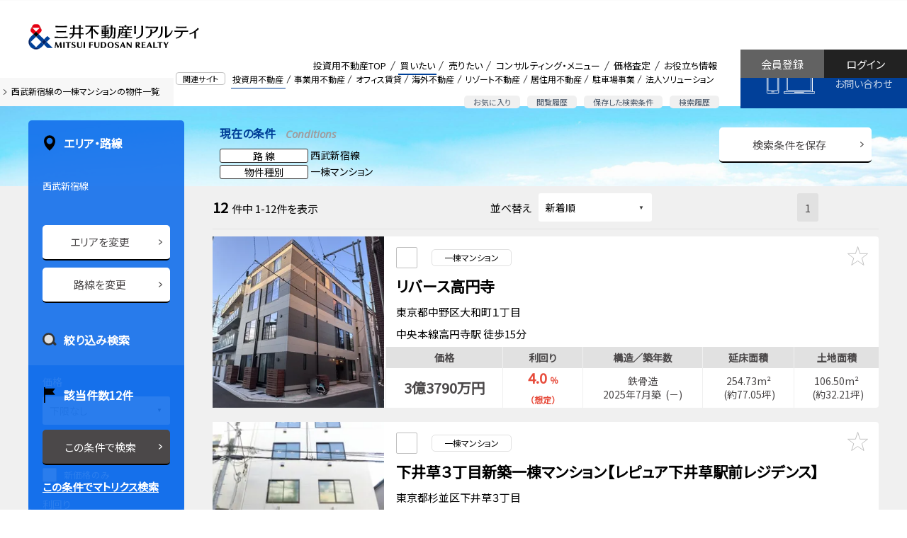

--- FILE ---
content_type: text/html;charset=UTF-8
request_url: https://pro.mf-realty.jp/searchInvestmentProperty/lt-2284-01/
body_size: 29080
content:
<!doctype html>
<html lang="ja">
<head>
<meta charset="utf-8">
<meta name="robots" content="noarchive">
<meta name="viewport" content="width=device-width,initial-scale=1,user-scalable=0">
<meta name="_csrf" content="2ae4e79b-e334-4fd9-a07f-3720bddd0a9b" />
<meta name="_csrf_header" content="X-CSRF-TOKEN" />

<meta name="referrer" content="origin">
<link rel="icon" href="/view/icon-c5dd5a314a0ec7eab6ccc80e4f5a157b.ico">
<link rel="icon" type="image/png" href="/view/favicon16-96bb4fbf85be340ad71fe9f4d9811a0a.png" sizes="16x16">
<link rel="icon" type="image/png" href="/view/favicon32-68fd8102fbc82c8de33175151e50b125.png" sizes="32x32">

<script src="/view/straddle/js/jquery-3.5.1.min-dc5e7f18c8d36ac1d3d4753a87c98d0a.js"></script>
<script src="/view/straddle/js/jquery.validate.min-93c1dd8416ac2af1850652d5b620a142.js"></script>
<script src="/view/straddle/js/js.cookie-8ff1c89f24a8ca6f91f77389a0b70449.js" defer></script>




		<link rel="preload" href="/view/investment/common/css/base-3f785c6c2fce9334e6b0f23a36fdd245.css" as="style">
		
		
		
		
	

		<link rel="preload" href="/view/investment/common/css/grid-92503be701a457c3fcf4da101f4d9f54.css" as="style">
		
		
		
		
	

		<link rel="preload" href="/view/investment/common/css/whole-0e92660813efd48e6c511abbfeaa1dbf.css" as="style">
		
		
		
		
	

		<link rel="preload" href="/view/investment/common/css/header-e3ae384a33e089483c096c6494fd38b0.css" as="style">
		
		
		
		
	

		<link rel="preload" href="/view/investment/common/css/footer-0e47bbe66fd5c301a6b0536f258a01e8.css" as="style">
		
		
		
		
	

		<link rel="preload" href="/view/investment/common/css/lower-d18ac63c14d7e53526060e4bb91e5baf.css" as="style">
		
		
		
		
	

		<link rel="preload" href="/view/investment/common/css/module-c8693c78985559277ee6921e4d32ff2f.css" as="style">
		
		
		
		
	

		<link rel="preload" href="/view/investment/common/css/text-9f5d1760ec684e44fb3a4b66bad058e1.css" as="style">
		
		
		
		
	

		<link rel="preload" href="/view/investment/common/css/color-eabae6414dfb6af85239b50f10fd6902.css" as="style">
		
		
		
		
	

		<link rel="preload" href="/view/investment/common/css/display-1845e9f52acbb475769a0b7493bb4443.css" as="style">
		
		
		
		
	

		<link rel="preload" href="/view/investment/common/css/margin-114b7a5389b26ddfd62aaddec1653f3b.css" as="style">
		
		
		
		
	

		<link rel="preload" href="/view/investment/common/css/padding-0f006f67f945a08d640dc9bd769d71cf.css" as="style">
		
		
		
		
	

		<link rel="preload" href="/view/investment/common/css/main-9fb9a33e85d33d2a21e66fb6b9d7c9c3.css" as="style">
		
		
		
		
	

<link rel=”preconnect” href=”//fonts.googleapis.com”>

<link rel="apple-touch-icon" sizes="180x180" href="/view/investment/images/apple-touch-icon-6747e5373f917bedc7828425a7f58e94.png">
<link href="https://fonts.googleapis.com/css?family=Noto+Sans+JP|Open+Sans:400,400i&display=swap" rel="preload" as="style">
<link href="https://fonts.googleapis.com/css?family=Noto+Sans+JP|Open+Sans:400,400i&display=swap" rel="stylesheet">


		<link rel="stylesheet" href="/view/investment/common/css/base-3f785c6c2fce9334e6b0f23a36fdd245.css" >
		
		
		
		
	

		<link rel="stylesheet" href="/view/investment/common/css/grid-92503be701a457c3fcf4da101f4d9f54.css" >
		
		
		
		
	

		<link rel="stylesheet" href="/view/investment/common/css/whole-0e92660813efd48e6c511abbfeaa1dbf.css" >
		
		
		
		
	

		<link rel="stylesheet" href="/view/investment/common/css/header-e3ae384a33e089483c096c6494fd38b0.css" >
		
		
		
		
	

		<link rel="stylesheet" href="/view/investment/common/css/footer-0e47bbe66fd5c301a6b0536f258a01e8.css" >
		
		
		
		
	

		<link rel="stylesheet" href="/view/investment/common/css/lower-d18ac63c14d7e53526060e4bb91e5baf.css" >
		
		
		
		
	

		<link rel="stylesheet" href="/view/investment/common/css/module-c8693c78985559277ee6921e4d32ff2f.css" >
		
		
		
		
	

		<link rel="stylesheet" href="/view/investment/common/css/text-9f5d1760ec684e44fb3a4b66bad058e1.css" >
		
		
		
		
	

		<link rel="stylesheet" href="/view/investment/common/css/color-eabae6414dfb6af85239b50f10fd6902.css" >
		
		
		
		
	

		<link rel="stylesheet" href="/view/investment/common/css/display-1845e9f52acbb475769a0b7493bb4443.css" >
		
		
		
		
	

		<link rel="stylesheet" href="/view/investment/common/css/margin-114b7a5389b26ddfd62aaddec1653f3b.css" >
		
		
		
		
	

		<link rel="stylesheet" href="/view/investment/common/css/padding-0f006f67f945a08d640dc9bd769d71cf.css" >
		
		
		
		
	

		<link rel="stylesheet" href="/view/investment/common/css/main-9fb9a33e85d33d2a21e66fb6b9d7c9c3.css" >
		
		
		
		
	


		<script src="/view/investment/common/js/header-f96b69d3782c0e1d469e234d2753a994.js" defer></script>
		
		
		
		
	

		<script src="/view/investment/common/js/drawer-c8b97f46b161239d613e4203976ab287.js" defer></script>
		
		
		
		
	

		<script src="/view/investment/common/js/modal-f9bf56ab567100c0212b8d9ee7cea674.js" defer></script>
		
		
		
		
	

		<script src="/view/investment/common/js/collapse-ca9d1780de97aa47aacbdcc34d4a413f.js" defer></script>
		
		
		
		
	

		<script src="/view/investment/common/js/tab-69396f11c69ce70ce094367f60eeda1e.js" defer></script>
		
		
		
		
	

		<script src="/view/investment/common/js/flatHeight-64db0baa5c0b317a45c1d78f18867078.js" defer></script>
		
		
		
		
	

		<script src="/view/investment/common/js/in-view.min-32c0e2abf22f626a11de44c6cee735d9.js" defer></script>
		
		
		
		
	

		<script src="/view/investment/common/js/smooth-scroll.polyfills-470d4f516864ed2b49d9e55ac8f3916e.js" defer></script>
		
		
		
		
	

		<script src="/view/investment/common/js/smooth-scroll-51e38fd193b87d8a42fd9c6a62d5ef17.js" defer></script>
		
		
		
		
	

		<script src="/view/investment/common/js/main-24f5fe70f733b92db504a805e9309599.js" defer></script>
		
		
		
		
	






<link href="/view/straddle/css/tooltipster.bundle.min-8910bb0880aacb4acd3b6d541c24a8cd.css" rel="preload" as="style">
<link href="/view/straddle/css/tooltipster-sideTip-light.min-e0f53b15981cc1655fdc8ac00e87daf8.css" rel="preload" as="style">

<link href="/view/straddle/css/tooltipster.bundle.min-8910bb0880aacb4acd3b6d541c24a8cd.css" rel="stylesheet">
<link href="/view/straddle/css/tooltipster-sideTip-light.min-e0f53b15981cc1655fdc8ac00e87daf8.css" rel="stylesheet">

<script src="/view/straddle/js/tooltipster.bundle.min-843b8a8618e600e4071e0e15ed40404a.js" defer></script>
<script src="/view/straddle/js/cookie-c1268894f6e7da14e7c58c6b51d26712.js" defer></script>



	

	


	
		<!-- Google Tag Manager -->
		<script>(function(w,d,s,l,i){w[l]=w[l]||[];w[l].push({'gtm.start':
		new Date().getTime(),event:'gtm.js'});var f=d.getElementsByTagName(s)[0],
		j=d.createElement(s),dl=l!='dataLayer'?'&l='+l:'';j.async=true;j.src=
		'https://www.googletagmanager.com/gtm.js?id='+i+dl;f.parentNode.insertBefore(j,f);
		})(window,document,'script','dataLayer','GTM-P3S4W94');</script>
		<!-- End Google Tag Manager -->
	

<title>西武新宿線の一棟マンションの収益物件一覧（12件） | 三井不動産リアルティ</title>

    <meta name="keywords" content="不動産投資,収益物件,投資用不動産,不動産コンサルティング,三井不動産リアルティ,CRE,企業不動産,不動産売買,信託受益権,コンサルティング,デューデリジェンス,資産ドック">
    
    
    
	
<meta name="description" content="西武新宿線の一棟マンションの物件一覧です（12件）。三井不動産グループの総合力を結集し、不動産のプロフェッショナルがトータルサポート。投資用不動産のことなら三井不動産リアルティへ。">

		<script src="/view/investment/js/iziModal.min-de56db6b4ed148cca78af68c24bef0d6.js" defer></script>
		
		
		
		
	

		<script src="/view/investment/js/search_list-22e969fef7cf2f02d6b95cb3085bf897.js" defer></script>
		
		
		
		
	

		<script src="/view/investment/js/createRequestParameter-a41087089631f3fd7ab1812ca46d9728.js" defer></script>
		
		
		
		
	

		<script src="/view/investment/js/bookmarkedProperty-ade50516a8300423e152f4de507a54e1.js" defer></script>
		
		
		
		
	

		<script src="/view/investment/js/bookmarkedPropertyMail-eb54347850f52b43ee4a52d206e4508c.js" defer></script>
		
		
		
		
	

		<link rel="stylesheet" href="/view/investment/css/iziModal.min-7155ed7d585b0bedc719ec6a99478fb1.css" >
		
		
		
		
	

		<link rel="stylesheet" href="/view/investment/css/search_list-0165f691a99bc7f5b03bf15469d00a68.css" >
		
		
		
		
	
<link href="/view/straddle/css/select_view-67d49a5d50b6d4e3cd6cf39b0c9f5815.css" rel="stylesheet">

</head>
<body>
  
	
		<!-- Google Tag Manager (noscript) -->
		<noscript><iframe src="https://www.googletagmanager.com/ns.html?id=GTM-P3S4W94"
		height="0" width="0" style="display:none;visibility:hidden"></iframe></noscript>
		<!-- End Google Tag Manager (noscript) -->
	
	<a id="pageTop"></a>

	<div class="MFR-whole ofa" data-page="page-buy">
		
    
<div class="MFR-header">
  <div class="MFR-header-masthead clearfix">
    <div class="MFR-header-masthead-container">
      <div class="MFR-header-identity">
        <div class="MFR-header-corporate-logo">
          <div class="MFR-header-label xlarge-display-none">投資用不動産</div>
          <a href="/">
            <img src="/view/investment/common/images/img_mfr_logo-2fee30d4d0bc3ba4ded8b1cd74f8e171.svg" width="300" height="42" class="img-responsive" alt="三井不動産リアルティ株式会社"></a>
          </div>
      </div>
    </div>

    <div class="MFR-mobile-actions xlarge-display-none">
      <div class="MFR-mobile-action fav">
        <a href="/investmentProperty/list/bookmarked/">
          <img src="/view/investment/common/images/sp_head_star-1b32d270a3929ccd7d69f49c461812b2.svg" alt="お気に入り">
          <span>お気に入り</span>
        </a>
      </div>
      <div class="MFR-mobile-action logout">
        <a href="/login/">
          <img src="/view/investment/common/images/sp_head_log_in-21b5b964cf9d8dab52f4400262bd76f9.svg" alt="ログイン">
          <span>ログイン</span>
        </a>
      </div>
      <div class="MFR-mobile-action">
        <button class="MFR-toggle-button" data-target="#mobileMenu"><span class="MFR-toggle-button__hamburger-icon"></span></button>
      </div>
    </div>

    <div class="display-none xlarge-display-flex pull-right">
      <div class="flex-grow">
        <div class="MFR-header-related-site">
          <div class="MFR-header-related-site-term"><span class="MFR-header-related-site-term-text">関連サイト</span></div>
          <ul class="MFR-header-related-site-list">
            <li class="MFR-header-related-site-item is-active"><a href="/" class="MFR-header-related-site-item-link">投資用不動産</a></li>
            <li class="MFR-header-related-site-item"><a href="//biz.mf-realty.jp/" target="_blank" class="MFR-header-related-site-item-link" rel="noopener noreferrer">事業用不動産</a></li>
            <li class="MFR-header-related-site-item"><a href="//office.mf-realty.jp/" target="_blank" class="MFR-header-related-site-item-link" rel="noopener noreferrer">オフィス賃貸</a></li>
            <li class="MFR-header-related-site-item"><a href="https://overseas.global.mf-realty.jp/" target="_blank" class="MFR-header-related-site-item-link" rel="noopener noreferrer">海外不動産</a></li>
            <li class="MFR-header-related-site-item"><a href="https://resort.mf-realty.jp/?utm_source=sols&utm_medium=web" target="_blank" class="MFR-header-related-site-item-link" rel="noopener noreferrer">リゾート不動産</a></li>
            <li class="MFR-header-related-site-item"><a href="https://www.rehouse.co.jp/" target="_blank" class="MFR-header-related-site-item-link" rel="noopener noreferrer">居住用不動産</a></li>
            <li class="MFR-header-related-site-item"><a href="https://www.repark.jp/" target="_blank" class="MFR-header-related-site-item-link" rel="noopener noreferrer">駐車場事業</a></li>
            <li class="MFR-header-related-site-item"><a href="//sol-biz.mf-realty.jp/" target="_blank" class="MFR-header-related-site-item-link" rel="noopener noreferrer">法人ソリューション</a></li>
          </ul>
        </div>
        <div class="MFR-header-function">
          <ul class="MFR-header-function-list">
            <li class="MFR-header-function-list-item"><a href="/investmentProperty/list/bookmarked/" class="MFR-header-function-list-item-link">お気に入り</a></li>
            <li class="MFR-header-function-list-item"><a href="/investmentProperty/list/browsingHistory/" class="MFR-header-function-list-item-link">閲覧履歴</a></li>
            <li class="MFR-header-function-list-item"><a href="/investmentSearchConditionManagement/" class="MFR-header-function-list-item-link">保存した検索条件</a></li>
            <li class="MFR-header-function-list-item"><a href="/investmentSearchHistory/" class="MFR-header-function-list-item-link">検索履歴</a></li>
          </ul>
        </div>
      </div>
      <div class="MFR-header-global-nav">
        <ul class="MFR-header-global-nav-list">
          <li class="MFR-header-global-nav-item" data-page="page-top">
            <a href="/" class="MFR-header-global-nav-item-link cup">投資用不動産TOP</a>
          </li>
          <li class="MFR-header-global-nav-item mega" data-page="page-buy">
            <a class="MFR-header-global-nav-item-link">買いたい</a>
            <div class="MFR-header-global-mega">
              <ul class="MFR-header-global-mega-list">
                <div class="row2">
                  <li class="MFR-header-global-mega-item">
                    <a href="/" class="MFR-header-global-mega-item-link">物件検索</a>
                  </li>
                  <li class="MFR-header-global-mega-item">
                    <a href="/service/purchase.html" class="MFR-header-global-mega-item-link">購入サポート</a>
                  </li>
                  <li class="MFR-header-global-mega-item">
                    <a href="/buyingInquiry/input/" class="MFR-header-global-mega-item-link">購入のお問い合わせ</a>
                  </li>
                </div>
              </ul>
            </div>
          </li>
          <li class="MFR-header-global-nav-item mega" data-page="page-sell">
            <a class="MFR-header-global-nav-item-link">売りたい</a>
            <div class="MFR-header-global-mega">
              <ul class="MFR-header-global-mega-list">
                <div class="row2">
                  <li class="MFR-header-global-mega-item">
                    <a href="/sellingInquiry/input/" class="MFR-header-global-mega-item-link">売却のお問い合わせ</a>
                  </li>
                  <li class="MFR-header-global-mega-item">
                    <a href="/service/sale.html" class="MFR-header-global-mega-item-link">売却サポート</a>
                  </li>
                  <li class="MFR-header-global-mega-item">
                    <a href="/priceSimulation/" class="MFR-header-global-mega-item-link">価格シミュレーション</a>
                  </li>
                </div>
              </ul>
            </div>
          </li>
          <li class="MFR-header-global-nav-item mega" data-page="page-consult">
            <a class="MFR-header-global-nav-item-link">コンサルティング・メニュー</a>
            <div class="MFR-header-global-mega">
              <ul class="MFR-header-global-mega-list">
                <div class="row2">
                  <li class="MFR-header-global-mega-item">
                    <a href="/service/asset_management.html" class="MFR-header-global-mega-item-link">資産組み換え・有効活用</a>
                  </li>
                  <li class="MFR-header-global-mega-item">
                    <a href="/service/inheritance.html" class="MFR-header-global-mega-item-link">相続対策サポート</a>
                  </li>
                  <li class="MFR-header-global-mega-item">
                    <a href="/service/family_trust.html" class="MFR-header-global-mega-item-link">家族信託・後見人サポート</a>
                  </li>
                  <li class="MFR-header-global-mega-item">
                    <a href="https://www.rehouse.co.jp/seniordesign/" target="_blank" rel="noopener noreferrer" class="MFR-header-global-mega-item-link">シニアデザイン</a>
                  </li>
                  <li class="MFR-header-global-mega-item">
                    <a href="/service/owner_support.html" class="MFR-header-global-mega-item-link">企業オーナーサポート</a>
                  </li>
                  <li class="MFR-header-global-mega-item">
                    <a href="/service/green_support.html" class="MFR-header-global-mega-item-link">生産緑地サポート</a>
                  </li>
                  <li class="MFR-header-global-mega-item">
                    <a href="/service/kubunka.html" class="MFR-header-global-mega-item-link">区分（分譲）化サポート</a>
                  </li>
                  <li class="MFR-header-global-mega-item">
                    <a href="/service/accommodation.html" class="MFR-header-global-mega-item-link">宿泊施設売買サポート</a>
                  </li>
                  <li class="MFR-header-global-mega-item">
                    <a href="/service/industrial_asset.html" class="MFR-header-global-mega-item-link">工場・物流施設売買サポート</a>
                  </li>
                  <li class="MFR-header-global-mega-item">
                    <a href="/service/health_care.html" class="MFR-header-global-mega-item-link">ヘルスケア施設売買サポート</a>
                  </li>
                  <li class="MFR-header-global-mega-item">
                    <a href="/service/job/index.html" class="MFR-header-global-mega-item-link">業種別サポート</a>
                  </li>
                  <li class="MFR-header-global-mega-item">
                    <a href="/service/job/other_support.html" class="MFR-header-global-mega-item-link">その他のサポート</a>
                  </li>
                  <li class="MFR-header-global-mega-item">
                    <a href="/consulting/" class="MFR-header-global-mega-item-link">コンサルティング営業のご案内</a>
                  </li>
                </div>
              </ul>
            </div>
          </li>
          <li class="MFR-header-global-nav-item mega" data-page="page-assessment">
            <a class="MFR-header-global-nav-item-link">価格査定</a>
            <div class="MFR-header-global-mega">
              <ul class="MFR-header-global-mega-list">
                <div class="row2">
                  <li class="MFR-header-global-mega-item">
                    <a href="/sellingInquiry/input/" class="MFR-header-global-mega-item-link">査定依頼</a>
                  </li>
                  <li class="MFR-header-global-mega-item">
                    <a href="/service/assesment.html" class="MFR-header-global-mega-item-link">価格査定のご案内</a>
                  </li>
                  <li class="MFR-header-global-mega-item">
                    <a href="/priceSimulation/" class="MFR-header-global-mega-item-link">価格シミュレーション</a>
                  </li>
                </div>
              </ul>
            </div>
          </li>
          <li class="MFR-header-global-nav-item mega" data-page="page-useful">
            <a class="MFR-header-global-nav-item-link">お役立ち情報</a>
            <div class="MFR-header-global-mega">
              <ul class="MFR-header-global-mega-list">
                <div class="row2">
                  <li class="MFR-header-global-mega-item">
                    <a href="/usefulinfo/" class="MFR-header-global-mega-item-link">お役立ち情報一覧</a>
                  </li>
                  <li class="MFR-header-global-mega-item">
                    <a href="/knowledge/" class="MFR-header-global-mega-item-link">不動産関連知識一覧</a>
                  </li>
                  <li class="MFR-header-global-mega-item">
                    <a href="/case/" class="MFR-header-global-mega-item-link">ケーススタディ</a>
                  </li>
                  <li class="MFR-header-global-mega-item">
                    <a href="/seminar/" class="MFR-header-global-mega-item-link">セミナー</a>
                  </li>
                  <li class="MFR-header-global-mega-item">
                    <a href="/marketReport/" class="MFR-header-global-mega-item-link">マーケットレポート</a>
                  </li>
                  <li class="MFR-header-global-mega-item">
                    <a href="/column/" class="MFR-header-global-mega-item-link">不動産コラム</a>
                  </li>
                  <li class="MFR-header-global-mega-item">
                    <a href="https://sol-biz.mf-realty.jp/realtyPressTop" class="MFR-header-global-mega-item-link">リアルティプレス</a>
                  </li>
                  <li class="MFR-header-global-mega-item">
                    <a href="/mailMagazine/investment/" class="MFR-header-global-mega-item-link">メールマガジン</a>
                  </li>
                  <li class="MFR-header-global-mega-item">
                    <a href="/faq/" class="MFR-header-global-mega-item-link">よくあるご質問</a>
                  </li>
                  <li class="MFR-header-global-mega-item">
                    <a href="https://www.mf-realty.jp/tebiki/taxbusiness/index.html" target="_blank" class="MFR-header-global-mega-item-link" rel="noopener noreferrer">税金の手引き</a>
                  </li>
                </div>
              </ul>
            </div>
          </li>
        </ul>
      </div>
      <div class="MFR-header-contact"><a href="/contact/" class="MFR-header-contact-button">お問い合わせ</a></div>
      <div class="MFR-header-login">
        <a href="/login/" class="MFR-header-login-button login">ログイン</a>
        <a href="/temporaryRegisterAccount/input/" class="MFR-header-login-button register">会員登録</a>
      </div>
    </div>

  </div>
  <div class="xlarge-display-none">
    <div class="MFR-header-drawer" id="mobileMenu">
      <div class="MFR-header-drawer-nav">
        <ul class="MFR-header-drawer-nav-list">
          <li class="MFR-header-drawer-nav-item mypage">
            <a href="#" class="MFR-header-drawer-nav-item-link collapsed" data-toggle="collapse" data-target="#pageMypageCollapse">マイページ</a>
            <ul class="MFR-header-drawer-sub-nav-list collapse" id="pageMypageCollapse" data-collapse>
              <li class="MFR-header-drawer-sub-nav-item">
                <a href="/investmentProperty/list/bookmarked/" class="MFR-header-drawer-sub-nav-item-link">お気に入り</a>
              </li>
              <li class="MFR-header-drawer-sub-nav-item">
                <a href="/investmentSearchConditionManagement/" class="MFR-header-drawer-sub-nav-item-link">保存した検索条件</a>
              </li>
              <li class="MFR-header-drawer-sub-nav-item">
                <a href="/investmentSearchHistory/" class="MFR-header-drawer-sub-nav-item-link">検索履歴</a>
              </li>
              <li class="MFR-header-drawer-sub-nav-item">
                <a href="/investmentProperty/list/browsingHistory/" class="MFR-header-drawer-sub-nav-item-link">物件閲覧履歴</a>
              </li>
            </ul>
          </li>
          <li class="MFR-header-drawer-nav-item is-active"><a href="/" class="MFR-header-drawer-nav-item-link">投資用不動産TOP</a></li>
          <li class="MFR-header-drawer-nav-item"><a href="#" class="MFR-header-drawer-nav-item-link collapsed" data-toggle="collapse" data-target="#pageBuyCollapse">買いたい</a>
            <ul class="MFR-header-drawer-sub-nav-list collapse" id="pageBuyCollapse" data-collapse>
              <li class="MFR-header-drawer-sub-nav-item"><a href="/" class="MFR-header-drawer-sub-nav-item-link">物件検索</a></li>
              <li class="MFR-header-drawer-sub-nav-item"><a href="/service/purchase.html" class="MFR-header-drawer-sub-nav-item-link">購入サポート</a></li>
              <li class="MFR-header-drawer-sub-nav-item"><a href="/buyingInquiry/input/" class="MFR-header-drawer-sub-nav-item-link">購入のお問い合わせ</a></li>
            </ul>
          </li>
          <li class="MFR-header-drawer-nav-item"><a href="#" class="MFR-header-drawer-nav-item-link collapsed" data-toggle="collapse" data-target="#pageSellCollapse">売りたい</a>
            <ul class="MFR-header-drawer-sub-nav-list collapse" id="pageSellCollapse" data-collapse>
              <li class="MFR-header-drawer-sub-nav-item"><a href="/sellingInquiry/input/" class="MFR-header-drawer-sub-nav-item-link">売却のお問い合わせ</a></li>
              <li class="MFR-header-drawer-sub-nav-item"><a href="/service/sale.html" class="MFR-header-drawer-sub-nav-item-link">売却サポート</a></li>
              <li class="MFR-header-drawer-sub-nav-item"><a href="/priceSimulation/" class="MFR-header-drawer-sub-nav-item-link">価格シミュレーション</a></li>
            </ul>
          </li>
          <li class="MFR-header-drawer-nav-item"><a href="#" class="MFR-header-drawer-nav-item-link collapsed" data-toggle="collapse" data-target="#pageConsultCollapse">コンサルティング・メニュー</a>
            <ul class="MFR-header-drawer-sub-nav-list collapse" id="pageConsultCollapse" data-collapse>
              <li class="MFR-header-drawer-sub-nav-item"><a href="/service/asset_management.html" class="MFR-header-drawer-sub-nav-item-link">資産組み換え・有効活用</a></li>
              <li class="MFR-header-drawer-sub-nav-item"><a href="/service/inheritance.html" class="MFR-header-drawer-sub-nav-item-link">相続対策サポート</a></li>
              <li class="MFR-header-drawer-sub-nav-item"><a href="/service/family_trust.html" class="MFR-header-drawer-sub-nav-item-link">家族信託・後見人サポート</a></li>
              <li class="MFR-header-drawer-sub-nav-item"><a href="https://www.rehouse.co.jp/seniordesign/" target="_blank" rel="noopener noreferrer" class="MFR-header-drawer-sub-nav-item-link">シニアデザイン</a></li>
              <li class="MFR-header-drawer-sub-nav-item"><a href="/service/owner_support.html" class="MFR-header-drawer-sub-nav-item-link">企業オーナーサポート</a></li>
              <li class="MFR-header-drawer-sub-nav-item"><a href="/service/green_support.html" class="MFR-header-drawer-sub-nav-item-link">生産緑地サポート</a></li>
              <li class="MFR-header-drawer-sub-nav-item"><a href="/service/kubunka.html" class="MFR-header-drawer-sub-nav-item-link">区分（分譲）化サポート</a></li>
              <li class="MFR-header-drawer-sub-nav-item"><a href="/service/accommodation.html" class="MFR-header-drawer-sub-nav-item-link">宿泊施設売買サポート</a></li>
              <li class="MFR-header-drawer-sub-nav-item"><a href="/service/industrial_asset.html" class="MFR-header-drawer-sub-nav-item-link">工場・物流施設売買サポート</a></li>
              <li class="MFR-header-drawer-sub-nav-item"><a href="/service/health_care.html" class="MFR-header-drawer-sub-nav-item-link">ヘルスケア施設売買サポート</a></li>
              <li class="MFR-header-drawer-sub-nav-item"><a href="/service/job/index.html" class="MFR-header-drawer-sub-nav-item-link">業種別サポート</a></li>
              <li class="MFR-header-drawer-sub-nav-item"><a href="/service/job/other_support.html" class="MFR-header-drawer-sub-nav-item-link">その他のサポート</a></li>
              <li class="MFR-header-drawer-sub-nav-item"><a href="/consulting/" class="MFR-header-drawer-sub-nav-item-link">コンサルティング営業のご案内</a></li>
            </ul>
          </li>
          <li class="MFR-header-drawer-nav-item"><a href="#" class="MFR-header-drawer-nav-item-link collapsed" data-toggle="collapse" data-target="#pageAssessmentCollapse">価格査定</a>
            <ul class="MFR-header-drawer-sub-nav-list collapse" id="pageAssessmentCollapse" data-collapse>
              <li class="MFR-header-drawer-sub-nav-item"><a href="/sellingInquiry/input/" class="MFR-header-drawer-sub-nav-item-link">査定依頼</a></li>
              <li class="MFR-header-drawer-sub-nav-item"><a href="/service/assesment.html" class="MFR-header-drawer-sub-nav-item-link">価格査定のご案内</a></li>
              <li class="MFR-header-drawer-sub-nav-item"><a href="/priceSimulation/" class="MFR-header-drawer-sub-nav-item-link">価格シミュレーション</a></li>
            </ul>
          </li>
          <li class="MFR-header-drawer-nav-item"><a href="#" class="MFR-header-drawer-nav-item-link collapsed" data-toggle="collapse" data-target="#pageUsefulCollapse">お役立ち情報</a>
            <ul class="MFR-header-drawer-sub-nav-list collapse" id="pageUsefulCollapse" data-collapse>
              <li class="MFR-header-drawer-sub-nav-item"><a href="/usefulinfo/" class="MFR-header-drawer-sub-nav-item-link">お役立ち情報一覧</a></li>
              <li class="MFR-header-drawer-sub-nav-item"><a href="/knowledge/" class="MFR-header-drawer-sub-nav-item-link">不動産関連知識一覧</a></li>
              <li class="MFR-header-drawer-sub-nav-item"><a href="/case/" class="MFR-header-drawer-sub-nav-item-link">ケーススタディ</a></li>
              <li class="MFR-header-drawer-sub-nav-item"><a href="/seminar/" class="MFR-header-drawer-sub-nav-item-link">セミナー</a></li>
              <li class="MFR-header-drawer-sub-nav-item"><a href="/marketReport/" class="MFR-header-drawer-sub-nav-item-link">マーケットレポート</a></li>
              <li class="MFR-header-drawer-sub-nav-item"><a href="/column/" class="MFR-header-drawer-sub-nav-item-link">不動産コラム</a></li>
              <li class="MFR-header-drawer-sub-nav-item"><a href="https://sol-biz.mf-realty.jp/realtyPressTop" class="MFR-header-drawer-sub-nav-item-link">リアルティプレス</a></li>
              <li class="MFR-header-drawer-sub-nav-item"><a href="/mailMagazine/investment/" class="MFR-header-drawer-sub-nav-item-link">メールマガジン</a></li>
              <li class="MFR-header-drawer-sub-nav-item"><a href="/faq/" class="MFR-header-drawer-sub-nav-item-link">よくあるご質問</a></li>
              <li class="MFR-header-drawer-sub-nav-item"><a href="https://www.mf-realty.jp/tebiki/taxbusiness/index.html" target="_blank" class="MFR-header-drawer-sub-nav-item-link" rel="noopener noreferrer">税金の手引き</a></li>
            </ul>
          </li>
          <li class="MFR-header-drawer-nav-item"><a href="#" class="MFR-header-drawer-nav-item-link collapsed" data-toggle="collapse" data-target="#relatedSitesCollapse">関連サイト</a>
            <ul class="MFR-header-drawer-sub-nav-list collapse" id="relatedSitesCollapse" data-collapse>
              <li class="MFR-header-drawer-sub-nav-item"><a href="/" class="MFR-header-drawer-sub-nav-item-link">投資用不動産</a></li>
              <li class="MFR-header-drawer-sub-nav-item"><a href="//biz.mf-realty.jp/" target="_blank" class="MFR-header-drawer-sub-nav-item-link" rel="noopener noreferrer"><i class="MFR-module-icon-A02"></i>&ensp;事業用不動産</a></li>
              <li class="MFR-header-drawer-sub-nav-item"><a href="//office.mf-realty.jp/" target="_blank" class="MFR-header-drawer-sub-nav-item-link" rel="noopener noreferrer"><i class="MFR-module-icon-A02"></i>&ensp;オフィス賃貸</a></li>
              <li class="MFR-header-drawer-sub-nav-item"><a href="https://overseas.global.mf-realty.jp/" target="_blank" class="MFR-header-drawer-sub-nav-item-link" rel="noopener noreferrer"><i class="MFR-module-icon-A02"></i>&ensp;海外不動産</a></li>
              <li class="MFR-header-drawer-sub-nav-item"><a href="https://www.rehouse.co.jp/" target="_blank" class="MFR-header-drawer-sub-nav-item-link" rel="noopener noreferrer"><i class="MFR-module-icon-A02"></i>&ensp;居住用不動産</a></li>
              <li class="MFR-header-drawer-sub-nav-item"><a href="https://www.repark.jp/" target="_blank" class="MFR-header-drawer-sub-nav-item-link" rel="noopener noreferrer"><i class="MFR-module-icon-A02"></i>&ensp;駐車場事業</a></li>
              <li class="MFR-header-drawer-sub-nav-item"><a href="//sol-biz.mf-realty.jp/" target="_blank" class="MFR-header-drawer-sub-nav-item-link" rel="noopener noreferrer"><i class="MFR-module-icon-A02"></i>&ensp;法人ソリューション</a></li>
            </ul>
          </li>
        </ul>
      </div>
      <div class="container"><a href="/contact/" class="MFR-header-drawer-contact-button expanded-inline-block">お問い合わせ</a></div>
      <div class="container"><a href="/temporaryRegisterAccount/input/" class="MFR-header-drawer-contact-button expanded-inline-block">会員登録</a></div>
    </div>
  </div>
</div>
<div class="MFR-header-v2  display-none xlarge-display-block">
  <div class="MFR-header-v2-masthead clearfix">
    <div class="container">
      <div class="MFR-header-v2-identity">
        <div class="MFR-header-v2-corporate-logo"><a href="/"><img src="/view/investment/common/images/img_mfr_logo-2fee30d4d0bc3ba4ded8b1cd74f8e171.svg" width="300" height="42" class="img-responsive" alt="三井不動産リアルティ株式会社"></a></div>
      </div>
    </div>
    <div class="display-flex pull-right">
      <div class="flex-grow justify-content-end display-flex">
        <div class="MFR-header-v2-global-nav">
          <ul class="MFR-header-global-nav-list header-icon">
            <li class="MFR-header-global-nav-item"><a href="/" class="MFR-header-global-nav-item-link cup">投資用不動産TOP</a></li>
            <li class="MFR-header-global-nav-item item-image-bookmark"><a href="/investmentProperty/list/bookmarked/" class="MFR-header-global-nav-item-link cup">お気に入り</a></li>
            <li class="MFR-header-global-nav-item item-image-history"><a href="/investmentProperty/list/browsingHistory/" class="MFR-header-global-nav-item-link cup">閲覧履歴</a></li>
            <li class="MFR-header-global-nav-item item-image-management"><a href="/investmentSearchConditionManagement/" class="MFR-header-global-nav-item-link cup">保存した検索条件</a></li>
            <li class="MFR-header-global-nav-item item-image-search"><a href="/investmentSearchHistory/" class="MFR-header-global-nav-item-link cup">検索履歴</a></li>
          </ul>
        </div>
      </div>
      <div class="MFR-header-login-v2">
        <a href="/login/" class="MFR-header-login-button-v2 login">ログイン</a>
        <a href="/temporaryRegisterAccount/input/"  class="MFR-header-login-button-v2 register">会員登録</a>
      </div>
      <div class="MFR-header-v2-contact"><a href="/contact/" class="MFR-header-v2-contact-button">お問い合わせ</a></div>
    </div>
  </div>
</div>

    
    
    
    
   
    
    <div class="MFR-breadcrumbs background-color-f7f7f7">
      <div class="container-breadcrumbs">
        <ul class="MFR-breadcrumbs-list clearfix">
          <li class="MFR-breadcrumbs-list-item">
            <a href="/">投資用不動産TOP</a>
            
            
            
            
          </li>
          <li class="MFR-breadcrumbs-list-item"><h1 class="MFR-breadcrumbs-list-item-h1">西武新宿線の一棟マンションの物件一覧</h1></li>
        </ul>
      </div>
    </div>
  
		<div class="MFR-contents">
			<div class="MFR-contents-inner">
				<div class="MFR-contents-conditions">
					<div class="MFR-contents-conditions-container">
						<div class="MFR-contents-conditions-container__inner">
							<div>
								<h2>
									現在の条件 <span>Conditions</span>
								</h2>
								
								<div class="MFR-contents-conditions-list">
									<ul>
									
									
										
										<li>
											<p class="MFR-contents-conditions-list__name">路 線</p>
											<p class="MFR-contents-conditions-list__text">
											  西武新宿線
											</p>
										</li>
										
										
										<li>
											<p class="MFR-contents-conditions-list__name">物件種別</p>
											<p class="MFR-contents-conditions-list__text">
												一棟マンション
											</p>
										</li>
										
										
										
										
										
										
										
										
										
									</ul>
                  
                </div>
              </div>
							
							<div class="MFR-contents-conditions-action">
								<div class="MFR-module-button-B MFR-module-button-B-01 mb10">
									<button class="open-save button" id="conditionCheck-pc" type="button">検索条件を保存</button>
								</div>
							</div>
							
						</div>
					</div>
				</div>
				<div class="MFR-contents-search--sp">
					<div class="MFR-contents-search--sp-inner" data-mail-action-scroll="target">
						<div class="MFR-contents-search--sp-container background-color-f7f7f7">
							<div class="MFR-contents-search--sp-tabs">
							 <div class="container">
								<ul>
									<li class="MFR-contents-search--sp-tab is-active">検索条件</li>
								</ul>
							 </div>
							</div>
							<div class="MFR-contents-search--sp-content">
							 <div class="container">
								<div class="MFR-contents-search--sp-conditions">
									<button class="sp-condition sp-condition--area open-area-train-sp" type="button">
											<h4>エリア/路線</h4>
											<p class="selectedAreaLine">
									      
										    西武新宿線
										    
											</p>
											<div>変更する</div>
									</button>
									<button class="sp-condition sp-condition--search open-search-sp" id="detailButton" type="button">
											<h4>絞り込み検索</h4>
											<p class="detailDisplay">
											  
													物件種別 一棟マンション
													
												
											  </p>
											<div>変更する</div>
									</button>
									<div class="MFR-contents-search--sp-freeword">
										<div class="mt20 mb10">フリーワード</div>
									  <div class="MFR-content-search--freeword__input-text">
									  	<form action="/">
											  <input type="text" name="freeword" placeholder="物件名、路線名、駅名など" class="freeword-sp" onkeypress="searchFreeword_sp(event.keyCode);" id="freeword" value="">
									  	</form>
									  </div>
									  <div class="MFR-content-search--freeword__input-radio mt20">
										  
										    <label class="MFR-module-radio mb10 is-checked">
		                        <input type="radio" name="freewordCondition" value="ALL"
												    checked="checked">すべてを含む</input>
										    </label>
										  
										    <label class="MFR-module-radio mb10">
		                        <input type="radio" name="freewordCondition" value="ANY">いずれかを含む</input>
										    </label>
										  
									  </div>
									</div>
	                <div class="MFR-module-button-B MFR-module-button-B-02 margin-vert-10px">
	                  <button id="search-button-sp2">この条件で検索</button>
	                </div>
	                <div class="MFR-content-search--matrix MFR-content-search--matrix-sp">
	                   <button id="matrix-search">この条件でマトリクス検索</button>
	                </div>
									<div class="sp-condition--actions">
										<div class="MFR-module-button-B MFR-module-button-B-01">
											<button type="submit" class="open-save-sp button" id="conditionCheck-sp">検索条件を保存</button>
										</div>
								  </div>
								</div>
							</div>
							</div>
						</div>
					</div>
				</div>
				<div class="MFR-contents-result">
				 <div class="container">
					<div class="MFR-contents-result">
						<div class="MFR-contents-result-inner">
							<div class="MFR-contents-result-contents">
							<div id="main-inner">
								<div class="MFR-contents-result-functions">
									<form action="/searchInvestmentProperty/" method="get">
									  <div class="MFR-contents-result-functions-number">
  <p>
    <span class="result-number__all">12</span>件中
    
    <span class="result-number__view">1-12</span>件を表示</p>
  <div class="MFR-contents-result-functions-sort">
    
      <p>並べ替え</p>
      <div class="MFR-module-select MFR-module-selectB">
        <select name="sort" onchange="submit(this.form)">
        	
        	<option value="newestDate,DESC,registeredDate,DESC,yield,DESC,price,ASC,exclusiveGrossFloorArea,DESC,landArea,DESC">新着順</option>
        	
        	
        	<option value="recommended,DESC,yield,DESC,newestDate,DESC,registeredDate,DESC,price,ASC,exclusiveGrossFloorArea,DESC,landArea,DESC">おすすめ順</option>
        	
        	
        	<option value="yield,DESC,newestDate,DESC,registeredDate,DESC,price,ASC,exclusiveGrossFloorArea,DESC,landArea,DESC">利回りの高い順</option>
        	
        	
        	<option value="yield,ASC,newestDate,DESC,registeredDate,DESC,price,ASC,exclusiveGrossFloorArea,DESC,landArea,DESC">利回りの低い順</option>
        	
        	
        	<option value="price,DESC,yield,DESC,newestDate,DESC,registeredDate,DESC,exclusiveGrossFloorArea,DESC,landArea,DESC">価格の高い順</option>
        	
        	
        	<option value="price,ASC,yield,DESC,newestDate,DESC,registeredDate,DESC,exclusiveGrossFloorArea,DESC,landArea,DESC">価格の安い順</option>
        	
        	
        	<option value="exclusiveGrossFloorArea,DESC,yield,DESC,newestDate,DESC,registeredDate,DESC,price,ASC,landArea,DESC">延床面積の広い順</option>
        	
        	
        	<option value="exclusiveGrossFloorArea,ASC,yield,DESC,newestDate,DESC,registeredDate,DESC,price,ASC,landArea,DESC">延床面積の狭い順</option>
        	
  				
        	<option value="landArea,DESC,yield,DESC,newestDate,DESC,registeredDate,DESC,price,ASC,exclusiveGrossFloorArea,DESC">土地面積の広い順</option>
        	
  				
        	<option value="landArea,ASC,yield,DESC,newestDate,DESC,registeredDate,DESC,price,ASC,exclusiveGrossFloorArea,DESC">土地面積の狭い順</option>
        	
  				
        	<option value="builtYearMonth,DESC,yield,DESC,newestDate,DESC,registeredDate,DESC,price,ASC,exclusiveGrossFloorArea,DESC,landArea,DESC">築年数の新しい順</option>
        	
  				
        	<option value="builtYearMonth,ASC,yield,DESC,newestDate,DESC,registeredDate,DESC,price,ASC,exclusiveGrossFloorArea,DESC,landArea,DESC">築年数の古い順</option>
        	
  				
        	<option value="type,ASC,yield,DESC,newestDate,DESC,registeredDate,DESC,price,ASC,exclusiveGrossFloorArea,DESC,landArea,DESC">物件種別</option>
        	
        </select>
      </div>
    
  </div>
</div>
										<div class="MFR-contents-result-functions-contents">
  <div class="MFR-contents-result-functions-pager">
    <div class="MFR-module-button-B MFR-module-button-B-04__before">
    	<button style="visibility : hidden;">前へ</button>
      
    </div>
    <div class="MFR-contents-result-functions-pager_lists functions-pager_list__on">
      
      
      <button type="submit" onclick="this.form.page.value=0;">1</button>
      
      
    </div>
    <div class="MFR-module-button-B MFR-module-button-B-04__next">
    	<button style="visibility : hidden;">次へ</button>
      
    </div>
  </div>
	<input type="hidden" name="page" value="" />
	<input type="hidden" name="size" value="20" />
</div>
											
										  <input type="hidden" name="propertyTypes" value="01" />
										  
										  
								      
								      
								      <input type="hidden" name="lineCodes" value="2284"/>
								      
										  
										  
										  
										  
										  
										  
    									
    									
		    							
		    							
		    							
										  
										  
										  
											
									</form>
								</div>
								<div class="MFR-contents-result-contents-main">
                  <div class="back-to-pageTop">
                    <a href="#pageTop" class="back-to-pageTop-button" data-scroll="">ページ先頭へ戻る</a>
                  </div>
                  <div class="back-to-pageTop-sp">
                    <a href="#pageTop" class="back-to-pageTop-button-sp" data-scroll="">ページ先頭へ戻る</a>
                  </div>
									
								  
  										<div class="MFR-contents-result-content-lists">
  											<ul>
  												<li class="MFR-contents-result-content-list" property-code="FJTBGA01"
  												  property-id="5367181" data-account-rank="NONE" data-members-only="false" >
														<a href="/investmentProperty/detail/FJTBGA01/" target="_blank" rel="noopener noreferrer">
                              <span class="image-flex-block">
                                
  	                              <p class="iamge-size-square display-imag-none">
                                    <img src="//img2-direct.miraie-net.com/orgt/20015_21763/14/1190478/378506341_spLongHight.webp" onerror="this.onerror=null;this.src=&#39;/view/straddle/images/no_image-1ac480f2eca326367b6f1a656b14ee1a.jpg&#39;">
                            	    </p>
	                              
	                              
                            	  
                            	    <td class="result-table__img">
	                           	      <p style="background-image: url(/view/investment/images/search_list/img_thumb_member2-918c6d6c8b2ae47b24c211e8bcd7302f.png)"></p>
	                                </td>
                                
                              <span class="block-column-replace">
	  													<div class="MFR-contents-result-list-head">
	  													  
	  														  <label for="estate1_check" class="MFR-module-checkbox MFR-module-checkboxB">
	  														    <input type="checkbox" name="estate_check" value="5367181" id="estate1_check" data-count="1" data-is-residential="f">
	  														  </label>
	  													  
	  														<div class="MFR-contents-result-list-head__estate">一棟マンション</div>
	  														<div class="MFR-contents-result-list-head__tags" style="line-height: normal">
	  														  
		  														  
		  														  
		  														  
	    														  
	  														  
	   														  
																 
															</div>
	  													  
																  
	  														  
	  														    <label for="estate1_star" class="MFR-module-checkbox MFR-module-checkboxC" id="fav-class1">
	  														      <input class="open-fav-check estate_star" type="checkbox" name="estate_star" value="'estate' + ${dtoStat.count}" id="estate1_star"
	  															    data-propertyIds="5367181" data-label-class="fav-class1">
																    </label>
															    
															  
	  													</div>
	  													
	  													  <h4>リバース高円寺</h4>
                                <h5 class="display-imag-none">
                                  
                                  	<td class="result-table__location">
                                  		<p class="fz15">東京都中野区大和町１丁目</p>
                                        <p>
                                          
  	                                        
			                                    	
		                                          <span>中央本線高円寺駅 徒歩15分</span><br>
				                                    
			                                      
                                          
  	                                        
			                                    	
		                                          <span>西武新宿線野方駅 徒歩9分</span><br>
				                                    
			                                      
                                          
		                                    </p>
	                                   </td>
                                  
                                </h5>
							                
													      
	<div class="MFR-contents-result-table__pc">
		<table>
    <colgroup>
      <col style="width:140px">
      <col style="width:96px">
      <col style="width:144px">
      <col style="width:110px">
      <col style="width:103px">
    </colgroup>
			<thead>
				<tr>
					<th>価格</th>
					<th>利回り</th>
					<th>構造／築年数</th>
					<th>延床面積</th>
					<th>土地面積</th>
				</tr>
			</thead>
			<tbody>
				<tr>
				  
	<td>
		<p class="fz20">
			3億3790万円
		</p>
	</td>

				  
	<td>
		<p class="fz20 fc-red">
			4.0
			<span>％<br>（想定）</span>
		</p>
		
		
	</td>

				  
	<td>
	
		<p>鉄骨造</p>
	
	
		<p>
	    
	    
	    
	    
	      2025年7月築
          &nbsp;(－)
          
        
      
		</p>
	</td>

				  
	<td>
	
		<p>254.73m²</p>
    <p>&nbsp;(約77.05坪)</p>
	
	
	</td>

				  
	<td>
	
	  <p>106.50m²</p>
	  <p>&nbsp;(約32.21坪)</p>
	
	
	</td>

				</tr>
			</tbody>
		</table>
	</div>

													    
													    
														  
							                
													      
	<div class="MFR-contents-result-table__sp">
		<div class="MFR-contents-result-main">
		  
	<div class="MFR-contents-result-main__img">
	
		<p>
      <img src="//img2-direct.miraie-net.com/orgt/20015_21763/14/1190478/378506341_spLongHight.webp" onerror="this.onerror=null;this.src=&#39;/view/straddle/images/no_image-1ac480f2eca326367b6f1a656b14ee1a.jpg&#39;">
		</p>
	
	
	</div>

			<div class="MFR-contents-result-main__price">
				<h5>
					<span>価格</span>
				  
			<span><span>3億3790万円</span></span>

				</h5>
				<h5 class="fcr">
					<span>利回り</span>
				  
  
		<span>4.0</span>
		<span>%（想定）</span>
  
  
  

				</h5>
				
				
	<td>
    <span>
  	
  	  鉄骨造
		
  	/
  	
      
	    
  		  2025年7月築
				&nbsp;(－)
				
			
    
    
		</span>
  </td>

        <span>延床面積:
  			  
  
	  254.73m²
    &nbsp;(約77.05坪)
  
	
<br>
  			</span>
        <span>土地面積:
  			  
  
    106.50m²
    &nbsp;(約32.21坪)
  
	

  		  </span>
			</div>
		</div>
		<div class="MFR-contents-result-table">
			<table>
		    <colgroup>
		      <col style="width: 90px">
		    </colgroup>
				<tr>
					<th>所在地</th>
				  
	<td>東京都中野区大和町１丁目</td>

				</tr>
				<tr>
					<th>交通</th>
				  
	<td>
     	
  	    
				
		      <span>中央本線高円寺駅 徒歩15分</span><br>
				
				
      
  	    
				
		      <span>西武新宿線野方駅 徒歩9分</span><br>
				
				
      
	</td>

				</tr>
			</table>
		</div>
	</div>

															
														  
															
	  											    
	  													
	  													
                              </span>
                              </span>
	  												</a>
  												</li>
  												<li class="MFR-contents-result-content-list" property-code="F2BAGA90"
  												  property-id="5363238" data-account-rank="NONE" data-members-only="false" >
														<a href="/investmentProperty/detail/F2BAGA90/" target="_blank" rel="noopener noreferrer">
                              <span class="image-flex-block">
                                
  	                              <p class="iamge-size-square display-imag-none">
                                    <img src="//img2-direct.miraie-net.com/orgt/20015_22020/14/1168045/378154594_spLongHight.webp" onerror="this.onerror=null;this.src=&#39;/view/straddle/images/no_image-1ac480f2eca326367b6f1a656b14ee1a.jpg&#39;">
                            	    </p>
	                              
	                              
                            	  
                            	    <td class="result-table__img">
	                           	      <p style="background-image: url(/view/investment/images/search_list/img_thumb_member2-918c6d6c8b2ae47b24c211e8bcd7302f.png)"></p>
	                                </td>
                                
                              <span class="block-column-replace">
	  													<div class="MFR-contents-result-list-head">
	  													  
	  														  <label for="estate2_check" class="MFR-module-checkbox MFR-module-checkboxB">
	  														    <input type="checkbox" name="estate_check" value="5363238" id="estate2_check" data-count="2" data-is-residential="f">
	  														  </label>
	  													  
	  														<div class="MFR-contents-result-list-head__estate">一棟マンション</div>
	  														<div class="MFR-contents-result-list-head__tags" style="line-height: normal">
	  														  
		  														  
		  														  
		  														  
	    														  
	  														  
	   														  
																 
															</div>
	  													  
																  
	  														  
	  														    <label for="estate2_star" class="MFR-module-checkbox MFR-module-checkboxC" id="fav-class2">
	  														      <input class="open-fav-check estate_star" type="checkbox" name="estate_star" value="'estate' + ${dtoStat.count}" id="estate2_star"
	  															    data-propertyIds="5363238" data-label-class="fav-class2">
																    </label>
															    
															  
	  													</div>
	  													
	  													  <h4>下井草３丁目新築一棟マンション【レピュア下井草駅前レジデンス】</h4>
                                <h5 class="display-imag-none">
                                  
                                  	<td class="result-table__location">
                                  		<p class="fz15">東京都杉並区下井草３丁目</p>
                                        <p>
                                          
  	                                        
			                                    	
		                                          <span>西武新宿線下井草駅 徒歩2分</span><br>
				                                    
			                                      
                                          
		                                    </p>
	                                   </td>
                                  
                                </h5>
							                
													      
	<div class="MFR-contents-result-table__pc">
		<table>
    <colgroup>
      <col style="width:140px">
      <col style="width:96px">
      <col style="width:144px">
      <col style="width:110px">
      <col style="width:103px">
    </colgroup>
			<thead>
				<tr>
					<th>価格</th>
					<th>利回り</th>
					<th>構造／築年数</th>
					<th>延床面積</th>
					<th>土地面積</th>
				</tr>
			</thead>
			<tbody>
				<tr>
				  
	<td>
		<p class="fz20">
			4億4800万円
		</p>
	</td>

				  
	<td>
		<p class="fz20 fc-red">
			4.4
			<span>％<br>（想定）</span>
		</p>
		
		
	</td>

				  
	<td>
	
		<p>鉄骨造</p>
	
	
		<p>
	    
	    
	    
	    
	      2026年1月築
          &nbsp;(－)
          
        
      
		</p>
	</td>

				  
	<td>
	
		<p>313.86m²</p>
    <p>&nbsp;(約94.94坪)</p>
	
	
	</td>

				  
	<td>
	
	  <p>122.31m²</p>
	  <p>&nbsp;(約36.99坪)</p>
	
	
	</td>

				</tr>
			</tbody>
		</table>
	</div>

													    
													    
														  
							                
													      
	<div class="MFR-contents-result-table__sp">
		<div class="MFR-contents-result-main">
		  
	<div class="MFR-contents-result-main__img">
	
		<p>
      <img src="//img2-direct.miraie-net.com/orgt/20015_22020/14/1168045/378154594_spLongHight.webp" onerror="this.onerror=null;this.src=&#39;/view/straddle/images/no_image-1ac480f2eca326367b6f1a656b14ee1a.jpg&#39;">
		</p>
	
	
	</div>

			<div class="MFR-contents-result-main__price">
				<h5>
					<span>価格</span>
				  
			<span><span>4億4800万円</span></span>

				</h5>
				<h5 class="fcr">
					<span>利回り</span>
				  
  
		<span>4.4</span>
		<span>%（想定）</span>
  
  
  

				</h5>
				
				
	<td>
    <span>
  	
  	  鉄骨造
		
  	/
  	
      
	    
  		  2026年1月築
				&nbsp;(－)
				
			
    
    
		</span>
  </td>

        <span>延床面積:
  			  
  
	  313.86m²
    &nbsp;(約94.94坪)
  
	
<br>
  			</span>
        <span>土地面積:
  			  
  
    122.31m²
    &nbsp;(約36.99坪)
  
	

  		  </span>
			</div>
		</div>
		<div class="MFR-contents-result-table">
			<table>
		    <colgroup>
		      <col style="width: 90px">
		    </colgroup>
				<tr>
					<th>所在地</th>
				  
	<td>東京都杉並区下井草３丁目</td>

				</tr>
				<tr>
					<th>交通</th>
				  
	<td>
     	
  	    
				
		      <span>西武新宿線下井草駅 徒歩2分</span><br>
				
				
      
	</td>

				</tr>
			</table>
		</div>
	</div>

															
														  
															
	  											    
	  													
	  													
                              </span>
                              </span>
	  												</a>
  												</li>
  												<li class="MFR-contents-result-content-list" property-code="F2BAGA86"
  												  property-id="5263384" data-account-rank="NONE" data-members-only="false" >
														<a href="/investmentProperty/detail/F2BAGA86/" target="_blank" rel="noopener noreferrer">
                              <span class="image-flex-block">
                                
  	                              <p class="iamge-size-square display-imag-none">
                                    <img src="//img2-direct.miraie-net.com/orgt/20015_22020/14/1122251/376722513_spLongHight.webp" onerror="this.onerror=null;this.src=&#39;/view/straddle/images/no_image-1ac480f2eca326367b6f1a656b14ee1a.jpg&#39;">
                            	    </p>
	                              
	                              
                            	  
                            	    <td class="result-table__img">
	                           	      <p style="background-image: url(/view/investment/images/search_list/img_thumb_member2-918c6d6c8b2ae47b24c211e8bcd7302f.png)"></p>
	                                </td>
                                
                              <span class="block-column-replace">
	  													<div class="MFR-contents-result-list-head">
	  													  
	  														  <label for="estate3_check" class="MFR-module-checkbox MFR-module-checkboxB">
	  														    <input type="checkbox" name="estate_check" value="5263384" id="estate3_check" data-count="3" data-is-residential="f">
	  														  </label>
	  													  
	  														<div class="MFR-contents-result-list-head__estate">一棟マンション</div>
	  														<div class="MFR-contents-result-list-head__tags" style="line-height: normal">
	  														  
		  														  
		  														  
		  														  
	    														  
	  														  
	   														  
																 
															</div>
	  													  
																  
	  														  
	  														    <label for="estate3_star" class="MFR-module-checkbox MFR-module-checkboxC" id="fav-class3">
	  														      <input class="open-fav-check estate_star" type="checkbox" name="estate_star" value="'estate' + ${dtoStat.count}" id="estate3_star"
	  															    data-propertyIds="5263384" data-label-class="fav-class3">
																    </label>
															    
															  
	  													</div>
	  													
	  													  <h4>練馬区関町北４丁目マンション【シェモア武蔵】</h4>
                                <h5 class="display-imag-none">
                                  
                                  	<td class="result-table__location">
                                  		<p class="fz15">東京都練馬区関町北４丁目</p>
                                        <p>
                                          
  	                                        
			                                    	
		                                          <span>西武新宿線武蔵関駅 徒歩2分</span><br>
				                                    
			                                      
                                          
		                                    </p>
	                                   </td>
                                  
                                </h5>
							                
													      
	<div class="MFR-contents-result-table__pc">
		<table>
    <colgroup>
      <col style="width:140px">
      <col style="width:96px">
      <col style="width:144px">
      <col style="width:110px">
      <col style="width:103px">
    </colgroup>
			<thead>
				<tr>
					<th>価格</th>
					<th>利回り</th>
					<th>構造／築年数</th>
					<th>延床面積</th>
					<th>土地面積</th>
				</tr>
			</thead>
			<tbody>
				<tr>
				  
	<td>
		<p class="fz20">
			4億7000万円
		</p>
	</td>

				  
	<td>
		<p class="fz20 fc-red">
			5.3
			<span>％<br>（想定）</span>
		</p>
		
		
	</td>

				  
	<td>
	
		<p>ＲＣ造</p>
	
	
		<p>
	    
	    
	    
	    
	      1986年10月築
          
           (築39年)
        
      
		</p>
	</td>

				  
	<td>
	
		<p>700.16m²</p>
    <p>&nbsp;(約211.79坪)</p>
	
	
	</td>

				  
	<td>
	
	  <p>239.03m²</p>
	  <p>&nbsp;(約72.30坪)</p>
	
	
	</td>

				</tr>
			</tbody>
		</table>
	</div>

													    
													    
														  
							                
													      
	<div class="MFR-contents-result-table__sp">
		<div class="MFR-contents-result-main">
		  
	<div class="MFR-contents-result-main__img">
	
		<p>
      <img src="//img2-direct.miraie-net.com/orgt/20015_22020/14/1122251/376722513_spLongHight.webp" onerror="this.onerror=null;this.src=&#39;/view/straddle/images/no_image-1ac480f2eca326367b6f1a656b14ee1a.jpg&#39;">
		</p>
	
	
	</div>

			<div class="MFR-contents-result-main__price">
				<h5>
					<span>価格</span>
				  
			<span><span>4億7000万円</span></span>

				</h5>
				<h5 class="fcr">
					<span>利回り</span>
				  
  
		<span>5.3</span>
		<span>%（想定）</span>
  
  
  

				</h5>
				
				
	<td>
    <span>
  	
  	  ＲＣ造
		
  	/
  	
      
	    
  		  1986年10月築
				
				 (築39年)
			
    
    
		</span>
  </td>

        <span>延床面積:
  			  
  
	  700.16m²
    &nbsp;(約211.79坪)
  
	
<br>
  			</span>
        <span>土地面積:
  			  
  
    239.03m²
    &nbsp;(約72.30坪)
  
	

  		  </span>
			</div>
		</div>
		<div class="MFR-contents-result-table">
			<table>
		    <colgroup>
		      <col style="width: 90px">
		    </colgroup>
				<tr>
					<th>所在地</th>
				  
	<td>東京都練馬区関町北４丁目</td>

				</tr>
				<tr>
					<th>交通</th>
				  
	<td>
     	
  	    
				
		      <span>西武新宿線武蔵関駅 徒歩2分</span><br>
				
				
      
	</td>

				</tr>
			</table>
		</div>
	</div>

															
														  
															
	  											    
	  													
	  													
                              </span>
                              </span>
	  												</a>
  												</li>
  												<li class="MFR-contents-result-content-list" property-code="FK5AWA07"
  												  property-id="5310611" data-account-rank="NONE" data-members-only="false" >
														<a href="/investmentProperty/detail/FK5AWA07/" target="_blank" rel="noopener noreferrer">
                              <span class="image-flex-block">
                                
  	                              <p class="iamge-size-square display-imag-none">
                                    <img src="//img2-direct.miraie-net.com/orgt/20015_21784/14/1175152/378088712_spLongHight.webp" onerror="this.onerror=null;this.src=&#39;/view/straddle/images/no_image-1ac480f2eca326367b6f1a656b14ee1a.jpg&#39;">
                            	    </p>
	                              
	                              
                            	  
                            	    <td class="result-table__img">
	                           	      <p style="background-image: url(/view/investment/images/search_list/img_thumb_member2-918c6d6c8b2ae47b24c211e8bcd7302f.png)"></p>
	                                </td>
                                
                              <span class="block-column-replace">
	  													<div class="MFR-contents-result-list-head">
	  													  
	  														  <label for="estate4_check" class="MFR-module-checkbox MFR-module-checkboxB">
	  														    <input type="checkbox" name="estate_check" value="5310611" id="estate4_check" data-count="4" data-is-residential="f">
	  														  </label>
	  													  
	  														<div class="MFR-contents-result-list-head__estate">一棟マンション</div>
	  														<div class="MFR-contents-result-list-head__tags" style="line-height: normal">
	  														  
		  														  
		  														  
		  														  
	    														  <div class="MFR-contents-result-list-head__tag tag__owner">オーナーチェンジ</div>
	  														  
	   														  
																 
															</div>
	  													  
																  
	  														  
	  														    <label for="estate4_star" class="MFR-module-checkbox MFR-module-checkboxC" id="fav-class4">
	  														      <input class="open-fav-check estate_star" type="checkbox" name="estate_star" value="'estate' + ${dtoStat.count}" id="estate4_star"
	  															    data-propertyIds="5310611" data-label-class="fav-class4">
																    </label>
															    
															  
	  													</div>
	  													
	  													  <h4>ブランネージュ</h4>
                                <h5 class="display-imag-none">
                                  
                                  	<td class="result-table__location">
                                  		<p class="fz15">東京都東村山市栄町２丁目</p>
                                        <p>
                                          
  	                                        
			                                    	
		                                          <span>西武新宿線久米川駅 徒歩3分</span><br>
				                                    
			                                      
                                          
  	                                        
			                                    	
		                                          <span>西武多摩湖線八坂駅 徒歩11分</span><br>
				                                    
			                                      
                                          
		                                    </p>
	                                   </td>
                                  
                                </h5>
							                
													      
	<div class="MFR-contents-result-table__pc">
		<table>
    <colgroup>
      <col style="width:140px">
      <col style="width:96px">
      <col style="width:144px">
      <col style="width:110px">
      <col style="width:103px">
    </colgroup>
			<thead>
				<tr>
					<th>価格</th>
					<th>利回り</th>
					<th>構造／築年数</th>
					<th>延床面積</th>
					<th>土地面積</th>
				</tr>
			</thead>
			<tbody>
				<tr>
				  
	<td>
		<p class="fz20">
			1億1000万円
		</p>
	</td>

				  
	<td>
		<p class="fz20 fc-red">
			7.1
			<span>％<br>（想定）</span>
		</p>
		
		
	</td>

				  
	<td>
	
		<p>ＲＣ造</p>
	
	
		<p>
	    
	    
	    
	    
	      1990年5月築
          
           (築35年)
        
      
		</p>
	</td>

				  
	<td>
	
		<p>319.91m²</p>
    <p>&nbsp;(約96.77坪)</p>
	
	
	</td>

				  
	<td>
	
	  <p>140.98m²</p>
	  <p>&nbsp;(約42.64坪)</p>
	
	
	</td>

				</tr>
			</tbody>
		</table>
	</div>

													    
													    
														  
							                
													      
	<div class="MFR-contents-result-table__sp">
		<div class="MFR-contents-result-main">
		  
	<div class="MFR-contents-result-main__img">
	
		<p>
      <img src="//img2-direct.miraie-net.com/orgt/20015_21784/14/1175152/378088712_spLongHight.webp" onerror="this.onerror=null;this.src=&#39;/view/straddle/images/no_image-1ac480f2eca326367b6f1a656b14ee1a.jpg&#39;">
		</p>
	
	
	</div>

			<div class="MFR-contents-result-main__price">
				<h5>
					<span>価格</span>
				  
			<span><span>1億1000万円</span></span>

				</h5>
				<h5 class="fcr">
					<span>利回り</span>
				  
  
		<span>7.1</span>
		<span>%（想定）</span>
  
  
  

				</h5>
				
				
	<td>
    <span>
  	
  	  ＲＣ造
		
  	/
  	
      
	    
  		  1990年5月築
				
				 (築35年)
			
    
    
		</span>
  </td>

        <span>延床面積:
  			  
  
	  319.91m²
    &nbsp;(約96.77坪)
  
	
<br>
  			</span>
        <span>土地面積:
  			  
  
    140.98m²
    &nbsp;(約42.64坪)
  
	

  		  </span>
			</div>
		</div>
		<div class="MFR-contents-result-table">
			<table>
		    <colgroup>
		      <col style="width: 90px">
		    </colgroup>
				<tr>
					<th>所在地</th>
				  
	<td>東京都東村山市栄町２丁目</td>

				</tr>
				<tr>
					<th>交通</th>
				  
	<td>
     	
  	    
				
		      <span>西武新宿線久米川駅 徒歩3分</span><br>
				
				
      
  	    
				
		      <span>西武多摩湖線八坂駅 徒歩11分</span><br>
				
				
      
	</td>

				</tr>
			</table>
		</div>
	</div>

															
														  
															
	  											    
	  													
	  													
                              </span>
                              </span>
	  												</a>
  												</li>
  												<li class="MFR-contents-result-content-list" property-code="F2BAGA5F"
  												  property-id="5222064" data-account-rank="NONE" data-members-only="false" >
														<a href="/investmentProperty/detail/F2BAGA5F/" target="_blank" rel="noopener noreferrer">
                              <span class="image-flex-block">
                                
  	                              <p class="iamge-size-square display-imag-none">
                                    <img src="//img2-direct.miraie-net.com/orgt/20015_22020/14/1069103/375546385_spLongHight.webp" onerror="this.onerror=null;this.src=&#39;/view/straddle/images/no_image-1ac480f2eca326367b6f1a656b14ee1a.jpg&#39;">
                            	    </p>
	                              
	                              
                            	  
                            	    <td class="result-table__img">
	                           	      <p style="background-image: url(/view/investment/images/search_list/img_thumb_member2-918c6d6c8b2ae47b24c211e8bcd7302f.png)"></p>
	                                </td>
                                
                              <span class="block-column-replace">
	  													<div class="MFR-contents-result-list-head">
	  													  
	  														  <label for="estate5_check" class="MFR-module-checkbox MFR-module-checkboxB">
	  														    <input type="checkbox" name="estate_check" value="5222064" id="estate5_check" data-count="5" data-is-residential="f">
	  														  </label>
	  													  
	  														<div class="MFR-contents-result-list-head__estate">一棟マンション</div>
	  														<div class="MFR-contents-result-list-head__tags" style="line-height: normal">
	  														  
		  														  
		  														  
		  														  
	    														  <div class="MFR-contents-result-list-head__tag tag__owner">オーナーチェンジ</div>
	  														  
	   														  
																 
															</div>
	  													  
																  
	  														  
	  														    <label for="estate5_star" class="MFR-module-checkbox MFR-module-checkboxC" id="fav-class5">
	  														      <input class="open-fav-check estate_star" type="checkbox" name="estate_star" value="'estate' + ${dtoStat.count}" id="estate5_star"
	  															    data-propertyIds="5222064" data-label-class="fav-class5">
																    </label>
															    
															  
	  													</div>
	  													
	  													  <h4>中野区上高田２丁目マンション【リエス中野上高田】</h4>
                                <h5 class="display-imag-none">
                                  
                                  	<td class="result-table__location">
                                  		<p class="fz15">東京都中野区上高田２丁目</p>
                                        <p>
                                          
  	                                        
			                                    	
		                                          <span>西武新宿線新井薬師前駅 徒歩7分</span><br>
				                                    
			                                      
                                          
  	                                        
			                                    	
		                                          <span>中央本線中野駅 徒歩13分</span><br>
				                                    
			                                      
                                          
  	                                        
			                                    	
		                                          <span>東京メトロ東西線中野駅 徒歩13分</span><br>
				                                    
			                                      
                                          
		                                    </p>
	                                   </td>
                                  
                                </h5>
							                
													      
	<div class="MFR-contents-result-table__pc">
		<table>
    <colgroup>
      <col style="width:140px">
      <col style="width:96px">
      <col style="width:144px">
      <col style="width:110px">
      <col style="width:103px">
    </colgroup>
			<thead>
				<tr>
					<th>価格</th>
					<th>利回り</th>
					<th>構造／築年数</th>
					<th>延床面積</th>
					<th>土地面積</th>
				</tr>
			</thead>
			<tbody>
				<tr>
				  
	<td>
		<p class="fz20">
			4億1800万円
		</p>
	</td>

				  
	<td>
		<p class="fz20 fc-red">
			3.8
			<span>％<br>（想定）</span>
		</p>
		
		
	</td>

				  
	<td>
	
		<p>ＲＣ造</p>
	
	
		<p>
	    
	    
	    
	    
	      1990年4月築
          
           (築35年)
        
      
		</p>
	</td>

				  
	<td>
	
		<p>380.71m²</p>
    <p>&nbsp;(約115.16坪)</p>
	
	
	</td>

				  
	<td>
	
	  <p>167.85m²</p>
	  <p>&nbsp;(約50.77坪)</p>
	
	
	</td>

				</tr>
			</tbody>
		</table>
	</div>

													    
													    
														  
							                
													      
	<div class="MFR-contents-result-table__sp">
		<div class="MFR-contents-result-main">
		  
	<div class="MFR-contents-result-main__img">
	
		<p>
      <img src="//img2-direct.miraie-net.com/orgt/20015_22020/14/1069103/375546385_spLongHight.webp" onerror="this.onerror=null;this.src=&#39;/view/straddle/images/no_image-1ac480f2eca326367b6f1a656b14ee1a.jpg&#39;">
		</p>
	
	
	</div>

			<div class="MFR-contents-result-main__price">
				<h5>
					<span>価格</span>
				  
			<span><span>4億1800万円</span></span>

				</h5>
				<h5 class="fcr">
					<span>利回り</span>
				  
  
		<span>3.8</span>
		<span>%（想定）</span>
  
  
  

				</h5>
				
				
	<td>
    <span>
  	
  	  ＲＣ造
		
  	/
  	
      
	    
  		  1990年4月築
				
				 (築35年)
			
    
    
		</span>
  </td>

        <span>延床面積:
  			  
  
	  380.71m²
    &nbsp;(約115.16坪)
  
	
<br>
  			</span>
        <span>土地面積:
  			  
  
    167.85m²
    &nbsp;(約50.77坪)
  
	

  		  </span>
			</div>
		</div>
		<div class="MFR-contents-result-table">
			<table>
		    <colgroup>
		      <col style="width: 90px">
		    </colgroup>
				<tr>
					<th>所在地</th>
				  
	<td>東京都中野区上高田２丁目</td>

				</tr>
				<tr>
					<th>交通</th>
				  
	<td>
     	
  	    
				
		      <span>西武新宿線新井薬師前駅 徒歩7分</span><br>
				
				
      
  	    
				
		      <span>中央本線中野駅 徒歩13分</span><br>
				
				
      
  	    
				
		      <span>東京メトロ東西線中野駅 徒歩13分</span><br>
				
				
      
	</td>

				</tr>
			</table>
		</div>
	</div>

															
														  
															
	  											    
	  													
	  													
                              </span>
                              </span>
	  												</a>
  												</li>
  												<li class="MFR-contents-result-content-list" property-code="F2BAGA2E"
  												  property-id="4937643" data-account-rank="NONE" data-members-only="false" >
														<a href="/investmentProperty/detail/F2BAGA2E/" target="_blank" rel="noopener noreferrer">
                              <span class="image-flex-block">
                                
  	                              <p class="iamge-size-square display-imag-none">
                                    <img src="//img2-direct.miraie-net.com/orgt/20015_22020/14/948411/372608354_spLongHight.webp" onerror="this.onerror=null;this.src=&#39;/view/straddle/images/no_image-1ac480f2eca326367b6f1a656b14ee1a.jpg&#39;">
                            	    </p>
	                              
	                              
                            	  
                            	    <td class="result-table__img">
	                           	      <p style="background-image: url(/view/investment/images/search_list/img_thumb_member2-918c6d6c8b2ae47b24c211e8bcd7302f.png)"></p>
	                                </td>
                                
                              <span class="block-column-replace">
	  													<div class="MFR-contents-result-list-head">
	  													  
	  														  <label for="estate6_check" class="MFR-module-checkbox MFR-module-checkboxB">
	  														    <input type="checkbox" name="estate_check" value="4937643" id="estate6_check" data-count="6" data-is-residential="f">
	  														  </label>
	  													  
	  														<div class="MFR-contents-result-list-head__estate">一棟マンション</div>
	  														<div class="MFR-contents-result-list-head__tags" style="line-height: normal">
	  														  
		  														  
		  														  
		  														  
	    														  <div class="MFR-contents-result-list-head__tag tag__owner">オーナーチェンジ</div>
	  														  
	   														  
																 
															</div>
	  													  
																  
	  														  
	  														    <label for="estate6_star" class="MFR-module-checkbox MFR-module-checkboxC" id="fav-class6">
	  														      <input class="open-fav-check estate_star" type="checkbox" name="estate_star" value="'estate' + ${dtoStat.count}" id="estate6_star"
	  															    data-propertyIds="4937643" data-label-class="fav-class6">
																    </label>
															    
															  
	  													</div>
	  													
	  													  <h4>練馬区上石神井一丁目マンション【パールビル】</h4>
                                <h5 class="display-imag-none">
                                  
                                  	<td class="result-table__location">
                                  		<p class="fz15">東京都練馬区上石神井１丁目</p>
                                        <p>
                                          
  	                                        
			                                    	
		                                          <span>西武新宿線上石神井駅 徒歩2分</span><br>
				                                    
			                                      
                                          
		                                    </p>
	                                   </td>
                                  
                                </h5>
							                
													      
	<div class="MFR-contents-result-table__pc">
		<table>
    <colgroup>
      <col style="width:140px">
      <col style="width:96px">
      <col style="width:144px">
      <col style="width:110px">
      <col style="width:103px">
    </colgroup>
			<thead>
				<tr>
					<th>価格</th>
					<th>利回り</th>
					<th>構造／築年数</th>
					<th>延床面積</th>
					<th>土地面積</th>
				</tr>
			</thead>
			<tbody>
				<tr>
				  
	<td>
		<p class="fz20">
			4億5000万円
		</p>
	</td>

				  
	<td>
		<p class="fz20 fc-red">
			5.0
			<span>％<br>（想定）</span>
		</p>
		
		
	</td>

				  
	<td>
	
		<p>ＲＣ造</p>
	
	
		<p>
	    
	    
	    
	    
	      1985年10月築
          
           (築40年)
        
      
		</p>
	</td>

				  
	<td>
	
		<p>667.30m²</p>
    <p>&nbsp;(約201.85坪)</p>
	
	
	</td>

				  
	<td>
	
	  <p>378.36m²</p>
	  <p>&nbsp;(約114.45坪)</p>
	
	
	</td>

				</tr>
			</tbody>
		</table>
	</div>

													    
													    
														  
							                
													      
	<div class="MFR-contents-result-table__sp">
		<div class="MFR-contents-result-main">
		  
	<div class="MFR-contents-result-main__img">
	
		<p>
      <img src="//img2-direct.miraie-net.com/orgt/20015_22020/14/948411/372608354_spLongHight.webp" onerror="this.onerror=null;this.src=&#39;/view/straddle/images/no_image-1ac480f2eca326367b6f1a656b14ee1a.jpg&#39;">
		</p>
	
	
	</div>

			<div class="MFR-contents-result-main__price">
				<h5>
					<span>価格</span>
				  
			<span><span>4億5000万円</span></span>

				</h5>
				<h5 class="fcr">
					<span>利回り</span>
				  
  
		<span>5.0</span>
		<span>%（想定）</span>
  
  
  

				</h5>
				
				
	<td>
    <span>
  	
  	  ＲＣ造
		
  	/
  	
      
	    
  		  1985年10月築
				
				 (築40年)
			
    
    
		</span>
  </td>

        <span>延床面積:
  			  
  
	  667.30m²
    &nbsp;(約201.85坪)
  
	
<br>
  			</span>
        <span>土地面積:
  			  
  
    378.36m²
    &nbsp;(約114.45坪)
  
	

  		  </span>
			</div>
		</div>
		<div class="MFR-contents-result-table">
			<table>
		    <colgroup>
		      <col style="width: 90px">
		    </colgroup>
				<tr>
					<th>所在地</th>
				  
	<td>東京都練馬区上石神井１丁目</td>

				</tr>
				<tr>
					<th>交通</th>
				  
	<td>
     	
  	    
				
		      <span>西武新宿線上石神井駅 徒歩2分</span><br>
				
				
      
	</td>

				</tr>
			</table>
		</div>
	</div>

															
														  
															
	  											    
	  													
	  													
                              </span>
                              </span>
	  												</a>
  												</li>
  												<li class="MFR-contents-result-content-list" property-code="F2BAGA7E"
  												  property-id="5252589" data-account-rank="NONE" data-members-only="false" >
														<a href="/investmentProperty/detail/F2BAGA7E/" target="_blank" rel="noopener noreferrer">
                              <span class="image-flex-block">
                                
  	                              <p class="iamge-size-square display-imag-none">
                                    <img src="//img2-direct.miraie-net.com/orgt/20015_22020/14/1119107/376638361_spLongHight.webp" onerror="this.onerror=null;this.src=&#39;/view/straddle/images/no_image-1ac480f2eca326367b6f1a656b14ee1a.jpg&#39;">
                            	    </p>
	                              
	                              
                            	  
                            	    <td class="result-table__img">
	                           	      <p style="background-image: url(/view/investment/images/search_list/img_thumb_member2-918c6d6c8b2ae47b24c211e8bcd7302f.png)"></p>
	                                </td>
                                
                              <span class="block-column-replace">
	  													<div class="MFR-contents-result-list-head">
	  													  
	  														  <label for="estate7_check" class="MFR-module-checkbox MFR-module-checkboxB">
	  														    <input type="checkbox" name="estate_check" value="5252589" id="estate7_check" data-count="7" data-is-residential="f">
	  														  </label>
	  													  
	  														<div class="MFR-contents-result-list-head__estate">一棟マンション</div>
	  														<div class="MFR-contents-result-list-head__tags" style="line-height: normal">
	  														  
		  														  
		  														  
		  														  
	    														  
	  														  
	   														  
																 
															</div>
	  													  
																  
	  														  
	  														    <label for="estate7_star" class="MFR-module-checkbox MFR-module-checkboxC" id="fav-class7">
	  														      <input class="open-fav-check estate_star" type="checkbox" name="estate_star" value="'estate' + ${dtoStat.count}" id="estate7_star"
	  															    data-propertyIds="5252589" data-label-class="fav-class7">
																    </label>
															    
															  
	  													</div>
	  													
	  													  <h4>中野区松が丘１丁目マンション【カーサピアッツァ中野松が丘】</h4>
                                <h5 class="display-imag-none">
                                  
                                  	<td class="result-table__location">
                                  		<p class="fz15">東京都中野区松が丘１丁目</p>
                                        <p>
                                          
  	                                        
			                                    	
		                                          <span>西武新宿線新井薬師前駅 徒歩7分</span><br>
				                                    
			                                      
                                          
  	                                        
			                                    	
		                                          <span>西武新宿線沼袋駅 徒歩9分</span><br>
				                                    
			                                      
                                          
  	                                        
                                              <span>中央本線中野駅 バス7分「大下橋」停歩2分</span><br>
                                            
			                                    	
			                                      
                                          
		                                    </p>
	                                   </td>
                                  
                                </h5>
							                
													      
	<div class="MFR-contents-result-table__pc">
		<table>
    <colgroup>
      <col style="width:140px">
      <col style="width:96px">
      <col style="width:144px">
      <col style="width:110px">
      <col style="width:103px">
    </colgroup>
			<thead>
				<tr>
					<th>価格</th>
					<th>利回り</th>
					<th>構造／築年数</th>
					<th>延床面積</th>
					<th>土地面積</th>
				</tr>
			</thead>
			<tbody>
				<tr>
				  
	<td>
		<p class="fz20">
			6億1800万円
		</p>
	</td>

				  
	<td>
		<p class="fz20 fc-red">
			4.1
			<span>％<br>（想定）</span>
		</p>
		
		
	</td>

				  
	<td>
	
		<p>ＲＣ造</p>
	
	
		<p>
	    
	    
	    
	    
	      2025年11月築
          &nbsp;(－)
          
        
      
		</p>
	</td>

				  
	<td>
	
		<p>499.68m²</p>
    <p>&nbsp;(約151.15坪)</p>
	
	
	</td>

				  
	<td>
	
	  <p>162.33m²</p>
	  <p>&nbsp;(約49.10坪)</p>
	
	
	</td>

				</tr>
			</tbody>
		</table>
	</div>

													    
													    
														  
							                
													      
	<div class="MFR-contents-result-table__sp">
		<div class="MFR-contents-result-main">
		  
	<div class="MFR-contents-result-main__img">
	
		<p>
      <img src="//img2-direct.miraie-net.com/orgt/20015_22020/14/1119107/376638361_spLongHight.webp" onerror="this.onerror=null;this.src=&#39;/view/straddle/images/no_image-1ac480f2eca326367b6f1a656b14ee1a.jpg&#39;">
		</p>
	
	
	</div>

			<div class="MFR-contents-result-main__price">
				<h5>
					<span>価格</span>
				  
			<span><span>6億1800万円</span></span>

				</h5>
				<h5 class="fcr">
					<span>利回り</span>
				  
  
		<span>4.1</span>
		<span>%（想定）</span>
  
  
  

				</h5>
				
				
	<td>
    <span>
  	
  	  ＲＣ造
		
  	/
  	
      
	    
  		  2025年11月築
				&nbsp;(－)
				
			
    
    
		</span>
  </td>

        <span>延床面積:
  			  
  
	  499.68m²
    &nbsp;(約151.15坪)
  
	
<br>
  			</span>
        <span>土地面積:
  			  
  
    162.33m²
    &nbsp;(約49.10坪)
  
	

  		  </span>
			</div>
		</div>
		<div class="MFR-contents-result-table">
			<table>
		    <colgroup>
		      <col style="width: 90px">
		    </colgroup>
				<tr>
					<th>所在地</th>
				  
	<td>東京都中野区松が丘１丁目</td>

				</tr>
				<tr>
					<th>交通</th>
				  
	<td>
     	
  	    
				
		      <span>西武新宿線新井薬師前駅 徒歩7分</span><br>
				
				
      
  	    
				
		      <span>西武新宿線沼袋駅 徒歩9分</span><br>
				
				
      
  	    
          <span>中央本線中野駅 バス7分「大下橋」停歩2分</span><br>
        
				
				
      
	</td>

				</tr>
			</table>
		</div>
	</div>

															
														  
															
	  											    
	  													
	  													
                              </span>
                              </span>
	  												</a>
  												</li>
  												<li class="MFR-contents-result-content-list" property-code="FR4ADA1C"
  												  property-id="4872354" data-account-rank="NONE" data-members-only="false" >
														<a href="/investmentProperty/detail/FR4ADA1C/" target="_blank" rel="noopener noreferrer">
                              <span class="image-flex-block">
                                
  	                              <p class="iamge-size-square display-imag-none">
                                    <img src="//img2-direct.miraie-net.com/orgt/20015_21788/14/928556/372078649_spLongHight.webp" onerror="this.onerror=null;this.src=&#39;/view/straddle/images/no_image-1ac480f2eca326367b6f1a656b14ee1a.jpg&#39;">
                            	    </p>
	                              
	                              
                            	  
                            	    <td class="result-table__img">
	                           	      <p style="background-image: url(/view/investment/images/search_list/img_thumb_member2-918c6d6c8b2ae47b24c211e8bcd7302f.png)"></p>
	                                </td>
                                
                              <span class="block-column-replace">
	  													<div class="MFR-contents-result-list-head">
	  													  
	  														  <label for="estate8_check" class="MFR-module-checkbox MFR-module-checkboxB">
	  														    <input type="checkbox" name="estate_check" value="4872354" id="estate8_check" data-count="8" data-is-residential="f">
	  														  </label>
	  													  
	  														<div class="MFR-contents-result-list-head__estate">一棟マンション</div>
	  														<div class="MFR-contents-result-list-head__tags" style="line-height: normal">
	  														  
		  														  
		  														  
		  														  
	    														  <div class="MFR-contents-result-list-head__tag tag__owner">オーナーチェンジ</div>
	  														  
	   														  
																 
															</div>
	  													  
																  
	  														  
	  														    <label for="estate8_star" class="MFR-module-checkbox MFR-module-checkboxC" id="fav-class8">
	  														      <input class="open-fav-check estate_star" type="checkbox" name="estate_star" value="'estate' + ${dtoStat.count}" id="estate8_star"
	  															    data-propertyIds="4872354" data-label-class="fav-class8">
																    </label>
															    
															  
	  													</div>
	  													
	  													  <h4>川越市小仙波町４丁目一棟マンション（ラ・フェリーチェ）</h4>
                                <h5 class="display-imag-none">
                                  
                                  	<td class="result-table__location">
                                  		<p class="fz15">埼玉県川越市小仙波町４丁目</p>
                                        <p>
                                          
  	                                        
			                                    	
		                                          <span>東武東上線川越駅 徒歩19分</span><br>
				                                    
			                                      
                                          
  	                                        
			                                    	
		                                          <span>西武新宿線本川越駅 徒歩18分</span><br>
				                                    
			                                      
                                          
  	                                        
			                                    	
		                                          <span>東武東上線川越市駅 徒歩23分</span><br>
				                                    
			                                      
                                          
		                                    </p>
	                                   </td>
                                  
                                </h5>
							                
													      
	<div class="MFR-contents-result-table__pc">
		<table>
    <colgroup>
      <col style="width:140px">
      <col style="width:96px">
      <col style="width:144px">
      <col style="width:110px">
      <col style="width:103px">
    </colgroup>
			<thead>
				<tr>
					<th>価格</th>
					<th>利回り</th>
					<th>構造／築年数</th>
					<th>延床面積</th>
					<th>土地面積</th>
				</tr>
			</thead>
			<tbody>
				<tr>
				  
	<td>
		<p class="fz20">
			8250万円
		</p>
	</td>

				  
	<td>
		<p class="fz20 fc-red">
			6.0
			<span>％<br>（想定）</span>
		</p>
		
		
	</td>

				  
	<td>
	
		<p>鉄骨造</p>
	
	
		<p>
	    
	    
	    
	    
	      1992年1月築
          
           (築33年)
        
      
		</p>
	</td>

				  
	<td>
	
		<p>247.86m²</p>
    <p>&nbsp;(約74.97坪)</p>
	
	
	</td>

				  
	<td>
	
	  <p>382.43m²</p>
	  <p>&nbsp;(約115.68坪)</p>
	
	
	</td>

				</tr>
			</tbody>
		</table>
	</div>

													    
													    
														  
							                
													      
	<div class="MFR-contents-result-table__sp">
		<div class="MFR-contents-result-main">
		  
	<div class="MFR-contents-result-main__img">
	
		<p>
      <img src="//img2-direct.miraie-net.com/orgt/20015_21788/14/928556/372078649_spLongHight.webp" onerror="this.onerror=null;this.src=&#39;/view/straddle/images/no_image-1ac480f2eca326367b6f1a656b14ee1a.jpg&#39;">
		</p>
	
	
	</div>

			<div class="MFR-contents-result-main__price">
				<h5>
					<span>価格</span>
				  
			<span><span>8250万円</span></span>

				</h5>
				<h5 class="fcr">
					<span>利回り</span>
				  
  
		<span>6.0</span>
		<span>%（想定）</span>
  
  
  

				</h5>
				
				
	<td>
    <span>
  	
  	  鉄骨造
		
  	/
  	
      
	    
  		  1992年1月築
				
				 (築33年)
			
    
    
		</span>
  </td>

        <span>延床面積:
  			  
  
	  247.86m²
    &nbsp;(約74.97坪)
  
	
<br>
  			</span>
        <span>土地面積:
  			  
  
    382.43m²
    &nbsp;(約115.68坪)
  
	

  		  </span>
			</div>
		</div>
		<div class="MFR-contents-result-table">
			<table>
		    <colgroup>
		      <col style="width: 90px">
		    </colgroup>
				<tr>
					<th>所在地</th>
				  
	<td>埼玉県川越市小仙波町４丁目</td>

				</tr>
				<tr>
					<th>交通</th>
				  
	<td>
     	
  	    
				
		      <span>東武東上線川越駅 徒歩19分</span><br>
				
				
      
  	    
				
		      <span>西武新宿線本川越駅 徒歩18分</span><br>
				
				
      
  	    
				
		      <span>東武東上線川越市駅 徒歩23分</span><br>
				
				
      
	</td>

				</tr>
			</table>
		</div>
	</div>

															
														  
															
	  											    
	  													
	  													
                              </span>
                              </span>
	  												</a>
  												</li>
  												<li class="MFR-contents-result-content-list" property-code="F2BAGA73"
  												  property-id="5248441" data-account-rank="NONE" data-members-only="false" >
														<a href="/investmentProperty/detail/F2BAGA73/" target="_blank" rel="noopener noreferrer">
                              <span class="image-flex-block">
                                
  	                              <p class="iamge-size-square display-imag-none">
                                    <img src="//img2-direct.miraie-net.com/orgt/20015_22020/14/1097473/376530708_spLongHight.webp" onerror="this.onerror=null;this.src=&#39;/view/straddle/images/no_image-1ac480f2eca326367b6f1a656b14ee1a.jpg&#39;">
                            	    </p>
	                              
	                              
                            	  
                            	    <td class="result-table__img">
	                           	      <p style="background-image: url(/view/investment/images/search_list/img_thumb_member2-918c6d6c8b2ae47b24c211e8bcd7302f.png)"></p>
	                                </td>
                                
                              <span class="block-column-replace">
	  													<div class="MFR-contents-result-list-head">
	  													  
	  														  <label for="estate9_check" class="MFR-module-checkbox MFR-module-checkboxB">
	  														    <input type="checkbox" name="estate_check" value="5248441" id="estate9_check" data-count="9" data-is-residential="f">
	  														  </label>
	  													  
	  														<div class="MFR-contents-result-list-head__estate">一棟マンション</div>
	  														<div class="MFR-contents-result-list-head__tags" style="line-height: normal">
	  														  
		  														  
		  														  
		  														  
	    														  <div class="MFR-contents-result-list-head__tag tag__owner">オーナーチェンジ</div>
	  														  
	   														  
																 
															</div>
	  													  
																  
	  														  
	  														    <label for="estate9_star" class="MFR-module-checkbox MFR-module-checkboxC" id="fav-class9">
	  														      <input class="open-fav-check estate_star" type="checkbox" name="estate_star" value="'estate' + ${dtoStat.count}" id="estate9_star"
	  															    data-propertyIds="5248441" data-label-class="fav-class9">
																    </label>
															    
															  
	  													</div>
	  													
	  													  <h4>新宿区中井２丁目マンション【ロングウッドヒル中井】</h4>
                                <h5 class="display-imag-none">
                                  
                                  	<td class="result-table__location">
                                  		<p class="fz15">東京都新宿区中井２丁目</p>
                                        <p>
                                          
  	                                        
			                                    	
		                                          <span>都営大江戸線中井駅 徒歩10分</span><br>
				                                    
			                                      
                                          
  	                                        
			                                    	
		                                          <span>西武新宿線新井薬師前駅 徒歩11分</span><br>
				                                    
			                                      
                                          
  	                                        
			                                    	
		                                          <span>西武新宿線中井駅 徒歩12分</span><br>
				                                    
			                                      
                                          
		                                    </p>
	                                   </td>
                                  
                                </h5>
							                
													      
	<div class="MFR-contents-result-table__pc">
		<table>
    <colgroup>
      <col style="width:140px">
      <col style="width:96px">
      <col style="width:144px">
      <col style="width:110px">
      <col style="width:103px">
    </colgroup>
			<thead>
				<tr>
					<th>価格</th>
					<th>利回り</th>
					<th>構造／築年数</th>
					<th>延床面積</th>
					<th>土地面積</th>
				</tr>
			</thead>
			<tbody>
				<tr>
				  
	<td>
		<p class="fz20">
			3億1800万円
		</p>
	</td>

				  
	<td>
		<p class="fz20 fc-red">
			3.5
			<span>％<br>（想定）</span>
		</p>
		
		
	</td>

				  
	<td>
	
		<p>ＲＣ造</p>
	
	
		<p>
	    
	    
	    
	    
	      2004年2月築
          
           (築21年)
        
      
		</p>
	</td>

				  
	<td>
	
		<p>271.67m²</p>
    <p>&nbsp;(約82.18坪)</p>
	
	
	</td>

				  
	<td>
	
	  <p>282.04m²</p>
	  <p>&nbsp;(約85.31坪)</p>
	
	
	</td>

				</tr>
			</tbody>
		</table>
	</div>

													    
													    
														  
							                
													      
	<div class="MFR-contents-result-table__sp">
		<div class="MFR-contents-result-main">
		  
	<div class="MFR-contents-result-main__img">
	
		<p>
      <img src="//img2-direct.miraie-net.com/orgt/20015_22020/14/1097473/376530708_spLongHight.webp" onerror="this.onerror=null;this.src=&#39;/view/straddle/images/no_image-1ac480f2eca326367b6f1a656b14ee1a.jpg&#39;">
		</p>
	
	
	</div>

			<div class="MFR-contents-result-main__price">
				<h5>
					<span>価格</span>
				  
			<span><span>3億1800万円</span></span>

				</h5>
				<h5 class="fcr">
					<span>利回り</span>
				  
  
		<span>3.5</span>
		<span>%（想定）</span>
  
  
  

				</h5>
				
				
	<td>
    <span>
  	
  	  ＲＣ造
		
  	/
  	
      
	    
  		  2004年2月築
				
				 (築21年)
			
    
    
		</span>
  </td>

        <span>延床面積:
  			  
  
	  271.67m²
    &nbsp;(約82.18坪)
  
	
<br>
  			</span>
        <span>土地面積:
  			  
  
    282.04m²
    &nbsp;(約85.31坪)
  
	

  		  </span>
			</div>
		</div>
		<div class="MFR-contents-result-table">
			<table>
		    <colgroup>
		      <col style="width: 90px">
		    </colgroup>
				<tr>
					<th>所在地</th>
				  
	<td>東京都新宿区中井２丁目</td>

				</tr>
				<tr>
					<th>交通</th>
				  
	<td>
     	
  	    
				
		      <span>都営大江戸線中井駅 徒歩10分</span><br>
				
				
      
  	    
				
		      <span>西武新宿線新井薬師前駅 徒歩11分</span><br>
				
				
      
  	    
				
		      <span>西武新宿線中井駅 徒歩12分</span><br>
				
				
      
	</td>

				</tr>
			</table>
		</div>
	</div>

															
														  
															
	  											    
	  													
	  													
                              </span>
                              </span>
	  												</a>
  												</li>
  												<li class="MFR-contents-result-content-list" property-code="FR4ARA0F"
  												  property-id="5217207" data-account-rank="NONE" data-members-only="false" >
														<a href="/investmentProperty/detail/FR4ARA0F/" target="_blank" rel="noopener noreferrer">
                              <span class="image-flex-block">
                                
  	                              <p class="iamge-size-square display-imag-none">
                                    <img src="//img2-direct.miraie-net.com/orgt/20015_21788/14/1044737/375495580_spLongHight.webp" onerror="this.onerror=null;this.src=&#39;/view/straddle/images/no_image-1ac480f2eca326367b6f1a656b14ee1a.jpg&#39;">
                            	    </p>
	                              
	                              
                            	  
                            	    <td class="result-table__img">
	                           	      <p style="background-image: url(/view/investment/images/search_list/img_thumb_member2-918c6d6c8b2ae47b24c211e8bcd7302f.png)"></p>
	                                </td>
                                
                              <span class="block-column-replace">
	  													<div class="MFR-contents-result-list-head">
	  													  
	  														  <label for="estate10_check" class="MFR-module-checkbox MFR-module-checkboxB">
	  														    <input type="checkbox" name="estate_check" value="5217207" id="estate10_check" data-count="10" data-is-residential="f">
	  														  </label>
	  													  
	  														<div class="MFR-contents-result-list-head__estate">一棟マンション</div>
	  														<div class="MFR-contents-result-list-head__tags" style="line-height: normal">
	  														  
		  														  
		  														  
		  														  
	    														  <div class="MFR-contents-result-list-head__tag tag__owner">オーナーチェンジ</div>
	  														  
	   														  
																 
															</div>
	  													  
																  
	  														  
	  														    <label for="estate10_star" class="MFR-module-checkbox MFR-module-checkboxC" id="fav-class10">
	  														      <input class="open-fav-check estate_star" type="checkbox" name="estate_star" value="'estate' + ${dtoStat.count}" id="estate10_star"
	  															    data-propertyIds="5217207" data-label-class="fav-class10">
																    </label>
															    
															  
	  													</div>
	  													
	  													  <h4>川越市六軒町２丁目　一棟マンション（アミティＫ）</h4>
                                <h5 class="display-imag-none">
                                  
                                  	<td class="result-table__location">
                                  		<p class="fz15">埼玉県川越市六軒町２丁目</p>
                                        <p>
                                          
  	                                        
			                                    	
		                                          <span>東武東上線川越市駅 徒歩7分</span><br>
				                                    
			                                      
                                          
  	                                        
			                                    	
		                                          <span>西武新宿線本川越駅 徒歩11分</span><br>
				                                    
			                                      
                                          
		                                    </p>
	                                   </td>
                                  
                                </h5>
							                
													      
	<div class="MFR-contents-result-table__pc">
		<table>
    <colgroup>
      <col style="width:140px">
      <col style="width:96px">
      <col style="width:144px">
      <col style="width:110px">
      <col style="width:103px">
    </colgroup>
			<thead>
				<tr>
					<th>価格</th>
					<th>利回り</th>
					<th>構造／築年数</th>
					<th>延床面積</th>
					<th>土地面積</th>
				</tr>
			</thead>
			<tbody>
				<tr>
				  
	<td>
		<p class="fz20">
			1億4800万円
		</p>
	</td>

				  
	<td>
		<p class="fz20 fc-red">
			4.8
			<span>％<br>（想定）</span>
		</p>
		
		
	</td>

				  
	<td>
	
		<p>ＲＣ造</p>
	
	
		<p>
	    
	    
	    
	    
	      1987年11月築
          
           (築38年)
        
      
		</p>
	</td>

				  
	<td>
	
		<p>393.30m²</p>
    <p>&nbsp;(約118.97坪)</p>
	
	
	</td>

				  
	<td>
	
	  <p>230.66m²</p>
	  <p>&nbsp;(約69.77坪)</p>
	
	
	</td>

				</tr>
			</tbody>
		</table>
	</div>

													    
													    
														  
							                
													      
	<div class="MFR-contents-result-table__sp">
		<div class="MFR-contents-result-main">
		  
	<div class="MFR-contents-result-main__img">
	
		<p>
      <img src="//img2-direct.miraie-net.com/orgt/20015_21788/14/1044737/375495580_spLongHight.webp" onerror="this.onerror=null;this.src=&#39;/view/straddle/images/no_image-1ac480f2eca326367b6f1a656b14ee1a.jpg&#39;">
		</p>
	
	
	</div>

			<div class="MFR-contents-result-main__price">
				<h5>
					<span>価格</span>
				  
			<span><span>1億4800万円</span></span>

				</h5>
				<h5 class="fcr">
					<span>利回り</span>
				  
  
		<span>4.8</span>
		<span>%（想定）</span>
  
  
  

				</h5>
				
				
	<td>
    <span>
  	
  	  ＲＣ造
		
  	/
  	
      
	    
  		  1987年11月築
				
				 (築38年)
			
    
    
		</span>
  </td>

        <span>延床面積:
  			  
  
	  393.30m²
    &nbsp;(約118.97坪)
  
	
<br>
  			</span>
        <span>土地面積:
  			  
  
    230.66m²
    &nbsp;(約69.77坪)
  
	

  		  </span>
			</div>
		</div>
		<div class="MFR-contents-result-table">
			<table>
		    <colgroup>
		      <col style="width: 90px">
		    </colgroup>
				<tr>
					<th>所在地</th>
				  
	<td>埼玉県川越市六軒町２丁目</td>

				</tr>
				<tr>
					<th>交通</th>
				  
	<td>
     	
  	    
				
		      <span>東武東上線川越市駅 徒歩7分</span><br>
				
				
      
  	    
				
		      <span>西武新宿線本川越駅 徒歩11分</span><br>
				
				
      
	</td>

				</tr>
			</table>
		</div>
	</div>

															
														  
															
	  											    
	  													
	  													
                              </span>
                              </span>
	  												</a>
  												</li>
  												<li class="MFR-contents-result-content-list" property-code="F2BAGA49"
  												  property-id="5101097" data-account-rank="NONE" data-members-only="false" >
														<a href="/investmentProperty/detail/F2BAGA49/" target="_blank" rel="noopener noreferrer">
                              <span class="image-flex-block">
                                
  	                              <p class="iamge-size-square display-imag-none">
                                    <img src="//img2-direct.miraie-net.com/orgt/20015_22020/14/1017058/374442372_spLongHight.webp" onerror="this.onerror=null;this.src=&#39;/view/straddle/images/no_image-1ac480f2eca326367b6f1a656b14ee1a.jpg&#39;">
                            	    </p>
	                              
	                              
                            	  
                            	    <td class="result-table__img">
	                           	      <p style="background-image: url(/view/investment/images/search_list/img_thumb_member2-918c6d6c8b2ae47b24c211e8bcd7302f.png)"></p>
	                                </td>
                                
                              <span class="block-column-replace">
	  													<div class="MFR-contents-result-list-head">
	  													  
	  														  <label for="estate11_check" class="MFR-module-checkbox MFR-module-checkboxB">
	  														    <input type="checkbox" name="estate_check" value="5101097" id="estate11_check" data-count="11" data-is-residential="f">
	  														  </label>
	  													  
	  														<div class="MFR-contents-result-list-head__estate">一棟マンション</div>
	  														<div class="MFR-contents-result-list-head__tags" style="line-height: normal">
	  														  
		  														  
		  														  
		  														  
	    														  
	  														  
	   														  
																 
															</div>
	  													  
																  
	  														  
	  														    <label for="estate11_star" class="MFR-module-checkbox MFR-module-checkboxC" id="fav-class11">
	  														      <input class="open-fav-check estate_star" type="checkbox" name="estate_star" value="'estate' + ${dtoStat.count}" id="estate11_star"
	  															    data-propertyIds="5101097" data-label-class="fav-class11">
																    </label>
															    
															  
	  													</div>
	  													
	  													  <h4>西早稲田駅　新築一棟マンション【レオーネ早稲田】</h4>
                                <h5 class="display-imag-none">
                                  
                                  	<td class="result-table__location">
                                  		<p class="fz15">東京都新宿区西早稲田２丁目</p>
                                        <p>
                                          
  	                                        
			                                    	
		                                          <span>東京メトロ副都心線西早稲田駅 徒歩7分</span><br>
				                                    
			                                      
                                          
  	                                        
			                                    	
		                                          <span>東京メトロ東西線早稲田駅 徒歩8分</span><br>
				                                    
			                                      
                                          
  	                                        
			                                    	
		                                          <span>山手線高田馬場駅 徒歩11分</span><br>
				                                    
			                                      
                                          
		                                    </p>
	                                   </td>
                                  
                                </h5>
							                
													      
	<div class="MFR-contents-result-table__pc">
		<table>
    <colgroup>
      <col style="width:140px">
      <col style="width:96px">
      <col style="width:144px">
      <col style="width:110px">
      <col style="width:103px">
    </colgroup>
			<thead>
				<tr>
					<th>価格</th>
					<th>利回り</th>
					<th>構造／築年数</th>
					<th>延床面積</th>
					<th>土地面積</th>
				</tr>
			</thead>
			<tbody>
				<tr>
				  
	<td>
		<p class="fz20">
			13億5700万円
		</p>
	</td>

				  
	<td>
		<p class="fz20 fc-red">
			3.5
			<span>％<br>（想定）</span>
		</p>
		
		
	</td>

				  
	<td>
	
		<p>ＲＣ造</p>
	
	
		<p>
	    
	    
	    
	    
	      2025年3月築
          &nbsp;(－)
          
        
      
		</p>
	</td>

				  
	<td>
	
		<p>574.50m²</p>
    <p>&nbsp;(約173.78坪)</p>
	
	
	</td>

				  
	<td>
	
	  <p>353.05m²</p>
	  <p>&nbsp;(約106.79坪)</p>
	
	
	</td>

				</tr>
			</tbody>
		</table>
	</div>

													    
													    
														  
							                
													      
	<div class="MFR-contents-result-table__sp">
		<div class="MFR-contents-result-main">
		  
	<div class="MFR-contents-result-main__img">
	
		<p>
      <img src="//img2-direct.miraie-net.com/orgt/20015_22020/14/1017058/374442372_spLongHight.webp" onerror="this.onerror=null;this.src=&#39;/view/straddle/images/no_image-1ac480f2eca326367b6f1a656b14ee1a.jpg&#39;">
		</p>
	
	
	</div>

			<div class="MFR-contents-result-main__price">
				<h5>
					<span>価格</span>
				  
			<span><span>13億5700万円</span></span>

				</h5>
				<h5 class="fcr">
					<span>利回り</span>
				  
  
		<span>3.5</span>
		<span>%（想定）</span>
  
  
  

				</h5>
				
				
	<td>
    <span>
  	
  	  ＲＣ造
		
  	/
  	
      
	    
  		  2025年3月築
				&nbsp;(－)
				
			
    
    
		</span>
  </td>

        <span>延床面積:
  			  
  
	  574.50m²
    &nbsp;(約173.78坪)
  
	
<br>
  			</span>
        <span>土地面積:
  			  
  
    353.05m²
    &nbsp;(約106.79坪)
  
	

  		  </span>
			</div>
		</div>
		<div class="MFR-contents-result-table">
			<table>
		    <colgroup>
		      <col style="width: 90px">
		    </colgroup>
				<tr>
					<th>所在地</th>
				  
	<td>東京都新宿区西早稲田２丁目</td>

				</tr>
				<tr>
					<th>交通</th>
				  
	<td>
     	
  	    
				
		      <span>東京メトロ副都心線西早稲田駅 徒歩7分</span><br>
				
				
      
  	    
				
		      <span>東京メトロ東西線早稲田駅 徒歩8分</span><br>
				
				
      
  	    
				
		      <span>山手線高田馬場駅 徒歩11分</span><br>
				
				
      
	</td>

				</tr>
			</table>
		</div>
	</div>

															
														  
															
	  											    
	  													
	  													
                              </span>
                              </span>
	  												</a>
  												</li>
  												<li class="MFR-contents-result-content-list" property-code="FW9AGA1D"
  												  property-id="4813503" data-account-rank="NONE" data-members-only="false" >
														<a href="/investmentProperty/detail/FW9AGA1D/" target="_blank" rel="noopener noreferrer">
                              <span class="image-flex-block">
                                
  	                              <p class="iamge-size-square display-imag-none">
                                    <img src="//img2-direct.miraie-net.com/orgt/20015_22037/14/909926/371578233_spLongHight.webp" onerror="this.onerror=null;this.src=&#39;/view/straddle/images/no_image-1ac480f2eca326367b6f1a656b14ee1a.jpg&#39;">
                            	    </p>
	                              
	                              
                            	  
                            	    <td class="result-table__img">
	                           	      <p style="background-image: url(/view/investment/images/search_list/img_thumb_member2-918c6d6c8b2ae47b24c211e8bcd7302f.png)"></p>
	                                </td>
                                
                              <span class="block-column-replace">
	  													<div class="MFR-contents-result-list-head">
	  													  
	  														  <label for="estate12_check" class="MFR-module-checkbox MFR-module-checkboxB">
	  														    <input type="checkbox" name="estate_check" value="4813503" id="estate12_check" data-count="12" data-is-residential="f">
	  														  </label>
	  													  
	  														<div class="MFR-contents-result-list-head__estate">一棟マンション</div>
	  														<div class="MFR-contents-result-list-head__tags" style="line-height: normal">
	  														  
		  														  
		  														  
		  														  
	    														  <div class="MFR-contents-result-list-head__tag tag__owner">オーナーチェンジ</div>
	  														  
	   														  
																 
															</div>
	  													  
																  
	  														  
	  														    <label for="estate12_star" class="MFR-module-checkbox MFR-module-checkboxC" id="fav-class12">
	  														      <input class="open-fav-check estate_star" type="checkbox" name="estate_star" value="'estate' + ${dtoStat.count}" id="estate12_star"
	  															    data-propertyIds="4813503" data-label-class="fav-class12">
																    </label>
															    
															  
	  													</div>
	  													
	  													  <h4>レグルス下落合</h4>
                                <h5 class="display-imag-none">
                                  
                                  	<td class="result-table__location">
                                  		<p class="fz15">東京都新宿区下落合４丁目</p>
                                        <p>
                                          
  	                                        
			                                    	
		                                          <span>西武新宿線下落合駅 徒歩3分</span><br>
				                                    
			                                      
                                          
  	                                        
			                                    	
		                                          <span>山手線高田馬場駅 徒歩14分</span><br>
				                                    
			                                      
                                          
		                                    </p>
	                                   </td>
                                  
                                </h5>
							                
													      
	<div class="MFR-contents-result-table__pc">
		<table>
    <colgroup>
      <col style="width:140px">
      <col style="width:96px">
      <col style="width:144px">
      <col style="width:110px">
      <col style="width:103px">
    </colgroup>
			<thead>
				<tr>
					<th>価格</th>
					<th>利回り</th>
					<th>構造／築年数</th>
					<th>延床面積</th>
					<th>土地面積</th>
				</tr>
			</thead>
			<tbody>
				<tr>
				  
	<td>
		<p class="fz20">
			5億2000万円
		</p>
	</td>

				  
	<td>
		<p class="fz20 fc-red">
			4.0
			<span>％<br>（想定）</span>
		</p>
		
		
	</td>

				  
	<td>
	
		<p>ＲＣ造</p>
	
	
		<p>
	    
	    
	    
	    
	      2024年7月築
          
           (築1年)
        
      
		</p>
	</td>

				  
	<td>
	
		<p>417.22m²</p>
    <p>&nbsp;(約126.20坪)</p>
	
	
	</td>

				  
	<td>
	
	  <p>247.65m²</p>
	  <p>&nbsp;(約74.91坪)</p>
	
	
	</td>

				</tr>
			</tbody>
		</table>
	</div>

													    
													    
														  
							                
													      
	<div class="MFR-contents-result-table__sp">
		<div class="MFR-contents-result-main">
		  
	<div class="MFR-contents-result-main__img">
	
		<p>
      <img src="//img2-direct.miraie-net.com/orgt/20015_22037/14/909926/371578233_spLongHight.webp" onerror="this.onerror=null;this.src=&#39;/view/straddle/images/no_image-1ac480f2eca326367b6f1a656b14ee1a.jpg&#39;">
		</p>
	
	
	</div>

			<div class="MFR-contents-result-main__price">
				<h5>
					<span>価格</span>
				  
			<span><span>5億2000万円</span></span>

				</h5>
				<h5 class="fcr">
					<span>利回り</span>
				  
  
		<span>4.0</span>
		<span>%（想定）</span>
  
  
  

				</h5>
				
				
	<td>
    <span>
  	
  	  ＲＣ造
		
  	/
  	
      
	    
  		  2024年7月築
				
				 (築1年)
			
    
    
		</span>
  </td>

        <span>延床面積:
  			  
  
	  417.22m²
    &nbsp;(約126.20坪)
  
	
<br>
  			</span>
        <span>土地面積:
  			  
  
    247.65m²
    &nbsp;(約74.91坪)
  
	

  		  </span>
			</div>
		</div>
		<div class="MFR-contents-result-table">
			<table>
		    <colgroup>
		      <col style="width: 90px">
		    </colgroup>
				<tr>
					<th>所在地</th>
				  
	<td>東京都新宿区下落合４丁目</td>

				</tr>
				<tr>
					<th>交通</th>
				  
	<td>
     	
  	    
				
		      <span>西武新宿線下落合駅 徒歩3分</span><br>
				
				
      
  	    
				
		      <span>山手線高田馬場駅 徒歩14分</span><br>
				
				
      
	</td>

				</tr>
			</table>
		</div>
	</div>

															
														  
															
	  											    
	  													
	  													
                              </span>
                              </span>
	  												</a>
  												</li>
  											</ul>
  										</div>
  										<div class="MFR-contents-result-actions visibility-content">
  											<div class="MFR-contents-result-actions__ttl">チェックした物件の</div>
  											<div class="MFR-contents-result-wrap">
  									      		<form action="/salesPropertyInquiry/input/" method="POST" class="form"><input type="hidden" name="_csrf" value="2ae4e79b-e334-4fd9-a07f-3720bddd0a9b"/>
											    	<input type="hidden" name="salesPropertyCodes" value="" class="inquiryPropertyCodes">
  											    		<div class="MFR-contents-result-actions-button MFR-contents-result-actions-button__02">
  												    		<button type="submit" name="request">資料請求・お問い合わせ</button>
  											    		</div>
  									      		</form>
											<div class="MFR-contents-result-actions-button MFR-contents-result-actions-button__03">
												<button class="button open-fav-check register-bookmarked" data-is-residential="f">お気に入り登録</button>
											</div>
  									      	<form action="/compareInvestmentProperty/" method="GET" target="_blank" class="form compare-btn">
											    <input type="hidden" name="propertyCodes" value="" class="comparePropertyCodes">
                            						<div class="MFR-contents-result-actions-button MFR-contents-result-actions-button__07">
                              							<button type="submit" class="comparePropertyCodes">並べて比較する</button>
                            						</div>
                          					</form>
                        					</div>
  										</div>
								  
								</div>
								<div class="MFR-content-search--sell MFR-content-search--sell__bottom">
									<a href="/service/assesment.html">
										<div>
											<span>不動産の売却をご検討の方</span> <span>価格査定（無料）はこちら</span>
										</div>
									</a>
								</div>
									<div class="MFR-contents-result-functions MFR-contents-result-functions__bottom">
									<form action="/searchInvestmentProperty/" method="get">
										<div class="MFR-contents-result-functions-contents">
  <div class="MFR-contents-result-functions-pager">
    <div class="MFR-module-button-B MFR-module-button-B-04__before">
    	<button style="visibility : hidden;">前へ</button>
      
    </div>
    <div class="MFR-contents-result-functions-pager_lists functions-pager_list__on">
      
      
      <button type="submit" onclick="this.form.page.value=0;">1</button>
      
      
    </div>
    <div class="MFR-module-button-B MFR-module-button-B-04__next">
    	<button style="visibility : hidden;">次へ</button>
      
    </div>
  </div>
	<input type="hidden" name="page" value="" />
	<input type="hidden" name="size" value="20" />
</div>
										<input type="hidden" name="sort" value="newestDate,DESC,firstReleaseDate,DESC,yield,DESC,price,ASC,exclusiveGrossFloorArea,DESC,landArea,DESC" />
											
										  <input type="hidden" name="propertyTypes" value="01" />
										  
										  
								      
								      
								      <input type="hidden" name="lineCodes" value="2284"/>
								      
										  
										  
										  
										  
										  
										  
    									
    									
		    							
		    							
		    							
										  
										  
										  
											
									</form>
								</div>
                <div class="MFR-contents-result-buttons">
                  <p>ご希望の物件が見つからない場合は・・・</p>
                  <ul>
                    <li>
                      <p>問い合わせフォームに希望条件を入力して</p>
                      <form action="/buyingInquiry/input/" method="POST" class="form result-btn"><input type="hidden" name="_csrf" value="2ae4e79b-e334-4fd9-a07f-3720bddd0a9b"/>
                        
                        
                        
                        <input type="hidden" name="propertyTypeCodes" value="01" />
                        
                        
                        
                        
                        
                        
                        
                        <input type="hidden" name="secretPropertyInquiryFlag" value=""/>
                        <div class="MFR-contents-result-actions-button MFR-contents-result-actions-button__08">
                          <button type="submit" class="secretPropertyInquire-btn">購入相談</button>
                        </div>
                      </form>
                    </li>
                    <li>
                      <p>新着物件をメールでお知らせ</p>
                      <form action="/temporaryRegisterAccount/input/" method="POST" class="form result-btn"><input type="hidden" name="_csrf" value="2ae4e79b-e334-4fd9-a07f-3720bddd0a9b"/>
                        <div class="MFR-contents-result-actions-button MFR-contents-result-actions-button__08">
                          <button type="submit" class="temporaryRegisterAccount-btn">会員登録</button>
                        </div>
                      </form>
                    </li>
                  </ul>
                </div>
                <div class="MFR-contents-result-btn">
                  <form action="//biz.mf-realty.jp/searchBusinessProperty/" method="GET" target="_blank" class="form result-btn">
                    
                    
                    
                    
                    <input type="hidden" name="lineCodes" value="2284"/>
                    
                    <input type="hidden" name="propertyTypes" id="searchBusinessPropertyTypes" value=""/>
                    <div class="MFR-contents-result-actions-button MFR-contents-result-actions-button__08">
                      <button type="submit" class="searchBusinessProperty-btn">
                        <div>
                          <div>同じエリアの</div>
                          <div>事業用不動産を探す</div>
                        </div>
                      </button>
                    </div>
                  </form>
                </div>
                <div class="MFR-contents-result-icons">
                  <h3>アイコンについて</h3>
                   <ul>
                    <li>
                     <div class="MFR-contents-result-list-head__tag tag__new">New</div>
                     <p>一週間以内に登録があった物件です。</p>
                    </li>
                    <li>
                     <div class="MFR-contents-result-list-head__tag tag__recommend">おすすめ</div>
                     <p>おすすめの物件です。</p>
                    </li>
                    <li>
                      <div class="MFR-contents-result-list-head__tag tag__price">新価格</div>
                      <p>価格の変更があった物件です。</p>
                    </li>
                     <li>
                      <div class="MFR-contents-result-list-head__tag tag__member">会員限定</div>
                      <p>プロフィール情報を入力した会員のみ閲覧可能な物件です。</p>
                     </li>
                     <li>
                      <div class="MFR-contents-result-list-head__tag tag__owner">オーナーチェンジ</div>
                      <p>入居者が入ったままの状態でのお引渡となります。</p>
                     </li>
					 <li>
						<div class="MFR-contents-result-list-head__tag tag__new">購入申込あり</div>
						<p>購入申込が入っている物件です。</p>
					 </li>
                    </ul>
                   </div>
                </div>
              </div>
              <div class="MFR-content-search--pc">
                <div id="search-content-list">
								<form action="/searchInvestmentProperty/" method="get" id="searchConditionForm">
										<input type="hidden" name="sort" value="newestDate,DESC,firstReleaseDate,DESC,yield,DESC,price,ASC,exclusiveGrossFloorArea,DESC,landArea,DESC" />
										<input type="hidden" id="newPriceOnly" name="newPriceOnly" value="false" class="detail-class-del" disabled="disabled"/>
										<input type="hidden" id="propertyTypes" name="propertyTypes" value="01" class="detail-class-del"/>
										<input type="hidden" id="buildingStructures" name="buildingStructures" value="" class="detail-class-del"/>
								    <input type="hidden" id="prefectureCodes" name="prefectureCodes" value=""/>
								    <input type="hidden" id="investBusinessAreaIds" name="investBusinessAreaIds" value=""/>
								    <input type="hidden" id="cityCodes" name="cityCodes" value=""/>
								    <input type="hidden" id="linePrefectureCode" name="linePrefectureCode" value=""/>
								    <input type="hidden" id="lineCodes" name="lineCodes" value="2284"
								      data-line-codes="2284"/>
								    <input type="hidden" id="lineStationCodes" name="lineStationCodes" value=""/>
								    <div class="MFR-content-search--content visibility-content" data-mfr-scrollfix="search-result-parent">
										
										<div class="MFR-content-search--area">
											<h3 class="MFR-content-search--area__ttl">エリア・路線</h3>
											<div class="MFR-content-search--area__text">
												<p class="selectedAreaLine">
												  
												  西武新宿線
												  
												</p>
											</div>
											<div class="MFR-module-button-B MFR-module-button-B-01 mb10">
												<button class="open-area" type="button">エリアを変更</button>
											</div>
											<div class="MFR-module-button-B MFR-module-button-B-01">
												<button class="open-train" type="button">路線を変更</button>
											</div>
										</div>
										<div class="MFR-content-search--detail">
											<h3 class="MFR-content-search--detail__ttl">絞り込み検索</h3>
											<div class="MFR-content-search--detail__content">
												<div class="MFR-content-search--detail__content-price MFR-content-search--detail__content-check_estate">
													<h5>価格</h5>
													<div class="MFR-module-select MFR-module-selectA mb10">
														<select name="lowerLimitPriceClass" class="lowerLimitPriceClass detail-class-del anyItem">
															<option value="0">下限なし</option>
															<option value="01">1,000万円以上</option>
															<option value="02">3,000万円以上</option>
															<option value="03">5,000万円以上</option>
															<option value="04">7,000万円以上</option>
															<option value="05">1億円以上</option>
															<option value="06">2億円以上</option>
															<option value="07">3億円以上</option>
															<option value="08">5億円以上</option>
															<option value="09">7億円以上</option>
															<option value="10">10億円以上</option>
														</select>
														<input type="hidden" value="0" class="detail-lowerLimitPriceClass detail-class"/>
													</div>
													<div class="MFR-module-select MFR-module-selectA">
														<select name="upperLimitPriceClass" class="upperLimitPriceClass detail-class-del anyItem">
															<option value="0">上限なし</option>
															<option value="01">1,000万円未満</option>
															<option value="02">3,000万円未満</option>
															<option value="03">5,000万円未満</option>
															<option value="04">7,000万円未満</option>
															<option value="05">1億円未満</option>
															<option value="06">2億円未満</option>
															<option value="07">3億円未満</option>
															<option value="08">5億円未満</option>
															<option value="09">7億円未満</option>
															<option value="10">10億円未満</option>
														</select>
														<input type="hidden" value="0" class="detail-upperLimitPriceClass detail-class"/>
													</div>
													<ul>
														<li>
															<label for="newPriceOnlyPcCheckBox" class="MFR-module-checkbox MFR-module-checkboxA anyItemCheckBox">
																<input type="checkbox" id="newPriceOnlyPcCheckBox" name="newPriceOnlyCheckBox" class="newPriceOnlyCheckBox detail-class-del not-result-count">新価格のみ
															</label>
														</li>
													</ul>
													<input type="hidden" value="false" class="detail-newPriceOnly detail-class"/>
												</div>
												<div class="MFR-content-search--detail__content-yield">
													<h5>利回り</h5>
													<div class="MFR-module-select MFR-module-selectA mb10">
														<select name="lowerYieldClass" class="lowerYieldClass detail-class-del anyItem">
															<option value="0">下限なし</option>
															<option value="03">3%以上</option>
															<option value="04">4%以上</option>
															<option value="05">5%以上</option>
															<option value="06">6%以上</option>
															<option value="07">7%以上</option>
															<option value="08">8%以上</option>
															<option value="09">9%以上</option>
															<option value="10">10%以上</option>
															<option value="12">12%以上</option>
														</select>
														<input type="hidden" value="0" class="detail-lowerYieldClass detail-class"/>
													</div>
													<div class="MFR-module-select MFR-module-selectA">
														<select name="upperYieldClass" class="upperYieldClass detail-class-del anyItem">
															<option value="0">上限なし</option>
															<option value="03">3%未満</option>
															<option value="04">4%未満</option>
															<option value="05">5%未満</option>
															<option value="06">6%未満</option>
															<option value="07">7%未満</option>
															<option value="08">8%未満</option>
															<option value="09">9%未満</option>
															<option value="10">10%未満</option>
															<option value="12">12%未満</option>
														</select>
														<input type="hidden" value="0" class="detail-upperYieldClass detail-class"/>
													</div>
												</div>
										  	<div class="MFR-content-search--detail__content-check_estate">
													<h5>物件種別</h5>
													<ul>
														<li>
														  <label for="MANSION" class="MFR-module-checkbox MFR-module-checkboxA anyItemCheckBox is-checked">
                                <input type="checkbox" id="MANSION" name="propertyTypesCheckBox" value="01" class="propertyTypesCheckBox detail-class-del not-result-count" data-propertyTypes="一棟マンション" data-check="propertyTypesCheckBox"
																  checked="checked">一棟マンション</input>
														  </label>
														  
															  <input type="hidden" value="01" class="detail-propertyTypes detail-class"/>
															
														</li>
														<li>
														  <label for="BUILDING" class="MFR-module-checkbox MFR-module-checkboxA anyItemCheckBox">
                                <input type="checkbox" id="BUILDING" name="propertyTypesCheckBox" value="02" class="propertyTypesCheckBox detail-class-del not-result-count" data-propertyTypes="一棟ビル" data-check="propertyTypesCheckBox">一棟ビル</input>
														  </label>
														  
															  <input type="hidden" value="01" class="detail-propertyTypes detail-class"/>
															
														</li>
														<li>
														  <label for="APARTMENT" class="MFR-module-checkbox MFR-module-checkboxA anyItemCheckBox">
                                <input type="checkbox" id="APARTMENT" name="propertyTypesCheckBox" value="03" class="propertyTypesCheckBox detail-class-del not-result-count" data-propertyTypes="アパート" data-check="propertyTypesCheckBox">アパート</input>
														  </label>
														  
															  <input type="hidden" value="01" class="detail-propertyTypes detail-class"/>
															
														</li>
														<li>
														  <label for="STORE_OR_OFFICE" class="MFR-module-checkbox MFR-module-checkboxA anyItemCheckBox">
                                <input type="checkbox" id="STORE_OR_OFFICE" name="propertyTypesCheckBox" value="04" class="propertyTypesCheckBox detail-class-del not-result-count" data-propertyTypes="店舗・事務所" data-check="propertyTypesCheckBox">店舗・事務所</input>
														  </label>
														  
															  <input type="hidden" value="01" class="detail-propertyTypes detail-class"/>
															
														</li>
														<li>
														  <label for="CONDOMINIUM_MANSION" class="MFR-module-checkbox MFR-module-checkboxA anyItemCheckBox">
                                <input type="checkbox" id="CONDOMINIUM_MANSION" name="propertyTypesCheckBox" value="05" class="propertyTypesCheckBox detail-class-del not-result-count" data-propertyTypes="マンション（区分所有）" data-check="propertyTypesCheckBox">マンション（区分所有）</input>
														  </label>
														  
															  <input type="hidden" value="01" class="detail-propertyTypes detail-class"/>
															
														</li>
														<li>
														  <label for="CONDOMINIUM_STORE_OR_OFFICE" class="MFR-module-checkbox MFR-module-checkboxA anyItemCheckBox">
                                <input type="checkbox" id="CONDOMINIUM_STORE_OR_OFFICE" name="propertyTypesCheckBox" value="06" class="propertyTypesCheckBox detail-class-del not-result-count" data-propertyTypes="店舗・事務所（区分所有）" data-check="propertyTypesCheckBox">店舗・事務所（区分所有）</input>
														  </label>
														  
															  <input type="hidden" value="01" class="detail-propertyTypes detail-class"/>
															
														</li>
														<li>
														  <label for="HOUSE" class="MFR-module-checkbox MFR-module-checkboxA anyItemCheckBox">
                                <input type="checkbox" id="HOUSE" name="propertyTypesCheckBox" value="07" class="propertyTypesCheckBox detail-class-del not-result-count" data-propertyTypes="戸建" data-check="propertyTypesCheckBox">戸建</input>
														  </label>
														  
															  <input type="hidden" value="01" class="detail-propertyTypes detail-class"/>
															
														</li>
														<li>
														  <label for="FACTORY_OR_WAREHOUSE" class="MFR-module-checkbox MFR-module-checkboxA anyItemCheckBox">
                                <input type="checkbox" id="FACTORY_OR_WAREHOUSE" name="propertyTypesCheckBox" value="08" class="propertyTypesCheckBox detail-class-del not-result-count" data-propertyTypes="工場・倉庫" data-check="propertyTypesCheckBox">工場・倉庫</input>
														  </label>
														  
															  <input type="hidden" value="01" class="detail-propertyTypes detail-class"/>
															
														</li>
														<li>
														  <label for="COMPANY_HOUSING_OR_DORMITORY" class="MFR-module-checkbox MFR-module-checkboxA anyItemCheckBox">
                                <input type="checkbox" id="COMPANY_HOUSING_OR_DORMITORY" name="propertyTypesCheckBox" value="09" class="propertyTypesCheckBox detail-class-del not-result-count" data-propertyTypes="社宅・寮" data-check="propertyTypesCheckBox">社宅・寮</input>
														  </label>
														  
															  <input type="hidden" value="01" class="detail-propertyTypes detail-class"/>
															
														</li>
														<li>
														  <label for="HOTEL" class="MFR-module-checkbox MFR-module-checkboxA anyItemCheckBox">
                                <input type="checkbox" id="HOTEL" name="propertyTypesCheckBox" value="10" class="propertyTypesCheckBox detail-class-del not-result-count" data-propertyTypes="ホテル・旅館" data-check="propertyTypesCheckBox">ホテル・旅館</input>
														  </label>
														  
															  <input type="hidden" value="01" class="detail-propertyTypes detail-class"/>
															
														</li>
														<li>
														  <label for="OTHER_STRUCTURE" class="MFR-module-checkbox MFR-module-checkboxA anyItemCheckBox">
                                <input type="checkbox" id="OTHER_STRUCTURE" name="propertyTypesCheckBox" value="11" class="propertyTypesCheckBox detail-class-del not-result-count" data-propertyTypes="その他建物" data-check="propertyTypesCheckBox">その他建物</input>
														  </label>
														  
															  <input type="hidden" value="01" class="detail-propertyTypes detail-class"/>
															
														</li>
														<li>
														  <label for="LAND" class="MFR-module-checkbox MFR-module-checkboxA anyItemCheckBox">
                                <input type="checkbox" id="LAND" name="propertyTypesCheckBox" value="12" class="propertyTypesCheckBox detail-class-del not-result-count" data-propertyTypes="土地" data-check="propertyTypesCheckBox">土地</input>
														  </label>
														  
															  <input type="hidden" value="01" class="detail-propertyTypes detail-class"/>
															
														</li>
													</ul>
												</div>
												<div class="MFR-content-search--detail__content-age">
													<h5>築年数</h5>
													<div class="MFR-module-select MFR-module-selectA mb10">
														<select name="lowerAgeBuildingClass" class="lowerAgeBuildingClass detail-class-del anyItem">
															<option value="0">下限なし</option>
															<option value="01">新築のみ</option>
															<option value="02">築2年以上</option>
															<option value="03">築3年以上</option>
															<option value="05">築5年以上</option>
															<option value="10">築10年以上</option>
															<option value="15">築15年以上</option>
															<option value="20">築20年以上</option>
														</select>
														<input type="hidden" value="0" class="detail-lowerAgeBuildingClass detail-class"/>
													</div>
													<div class="MFR-module-select MFR-module-selectA">
														<select name="upperAgeBuildingClass" class="upperAgeBuildingClass detail-class-del anyItem">
															<option value="0">上限なし</option>
															<option value="01">新築のみ</option>
															<option value="03">築3年未満</option>
															<option value="05">築5年未満</option>
															<option value="10">築10年未満</option>
															<option value="15">築15年未満</option>
															<option value="20">築20年未満</option>
														</select>
														<input type="hidden" value="0" class="detail-upperAgeBuildingClass detail-class"/>
													</div>
												</div>
												<div class="MFR-content-search--detail__content-age">
													<h5>土地面積</h5>
													<div class="MFR-module-select MFR-module-selectA mb10">
														<select name="lowerLandAreaClass" class="lowerLandAreaClass detail-class-del anyItem">
															<option value="0">下限なし</option>
															
															<option  value="01">100m² 以上</option>
															
															<option  value="02">200m² 以上</option>
															
															<option  value="03">300m² 以上</option>
															
															<option  value="04">500m² 以上</option>
															
															<option  value="05">1,000m² 以上</option>
															
															<option  value="06">3,000m² 以上</option>
															
															<option  value="07">5,000m² 以上</option>
															
														</select>
 														<input type="hidden" value="0" class="detail-lowerLandAreaClass detail-class"/>
													</div>
													<div class="MFR-module-select MFR-module-selectA">
														<select name="upperLandAreaClass" class="upperLandAreaClass detail-class-del anyItem">
															<option value="0">上限なし</option>
															
															<option  value="01">100m² 未満</option>
															
															<option  value="02">200m² 未満</option>
															
															<option  value="03">300m² 未満</option>
															
															<option  value="04">500m² 未満</option>
															
															<option  value="05">1,000m² 未満</option>
															
															<option  value="06">3,000m² 未満</option>
															
															<option  value="07">5,000m² 未満</option>
															
														</select>
														<input type="hidden" value="0" class="detail-upperLandAreaClass detail-class"/>
													</div>
												</div>
												<div class="MFR-content-search--detail__content-gross_floor_area">
													<h5>延床面積</h5>
													<div class="MFR-module-select MFR-module-selectA mb10">
														<select name="lowerExclusiveGrossFloorAreaClass" class="lowerExclusiveGrossFloorAreaClass detail-class-del anyItem">
															<option value="0">下限なし</option>
															
															<option  value="01">100m² 以上</option>
															
															<option  value="02">300m² 以上</option>
															
															<option  value="03">500m² 以上</option>
															
															<option  value="04">1,000m² 以上</option>
															
															<option  value="05">3,000m² 以上</option>
															
															<option  value="06">5,000m² 以上</option>
															
															<option  value="07">10,000m² 以上</option>
															
														</select>
														<input type="hidden" value="0"
														 class="detail-lowerGrossFloorAreaClass detail-class"/>
													</div>
													<div class="MFR-module-select MFR-module-selectA">
														<select name="upperExclusiveGrossFloorAreaClass" class="upperExclusiveGrossFloorAreaClass detail-class-del anyItem">
															<option value="0">上限なし</option>
															
															<option  value="01">100m² 未満</option>
															
															<option  value="02">300m² 未満</option>
															
															<option  value="03">500m² 未満</option>
															
															<option  value="04">1,000m² 未満</option>
															
															<option  value="05">3,000m² 未満</option>
															
															<option  value="06">5,000m² 未満</option>
															
															<option  value="07">10,000m² 未満</option>
															
														</select>
														<input type="hidden" value="0"
														 class="detail-upperGrossFloorAreaClass detail-class"/>
													</div>
												</div>
												<div class="MFR-content-search--detail__content-check_structure">
													<h5>構造</h5>
													<ul>
														<li>
														  <label for="STEEL_REINFORCED_CONCRETE_STRUCTURE"	class="MFR-module-checkbox MFR-module-checkboxA anyItemCheckBox">
															  <input type="checkbox" id="STEEL_REINFORCED_CONCRETE_STRUCTURE" name="buildingStructuresCheckBox" value="05"	class="buildingStructuresCheckBox detail-class-del not-result-count"
																  data-check="buildingStructuresCheckBox">鉄骨鉄筋コンクリート造</input>
															</label>
															
															  
															
														</li>
														<li>
														  <label for="REINFORCED_CONCRETE_STRUCTURE"	class="MFR-module-checkbox MFR-module-checkboxA anyItemCheckBox">
															  <input type="checkbox" id="REINFORCED_CONCRETE_STRUCTURE" name="buildingStructuresCheckBox" value="04"	class="buildingStructuresCheckBox detail-class-del not-result-count"
																  data-check="buildingStructuresCheckBox">鉄筋コンクリート造</input>
															</label>
															
															  
															
														</li>
														<li>
														  <label for="PC"	class="MFR-module-checkbox MFR-module-checkboxA anyItemCheckBox">
															  <input type="checkbox" id="PC" name="buildingStructuresCheckBox" value="06"	class="buildingStructuresCheckBox detail-class-del not-result-count"
																  data-check="buildingStructuresCheckBox">ＰＣ</input>
															</label>
															
															  
															
														</li>
														<li>
														  <label for="STEEL_FRAME"	class="MFR-module-checkbox MFR-module-checkboxA anyItemCheckBox">
															  <input type="checkbox" id="STEEL_FRAME" name="buildingStructuresCheckBox" value="03"	class="buildingStructuresCheckBox detail-class-del not-result-count"
																  data-check="buildingStructuresCheckBox">鉄骨造</input>
															</label>
															
															  
															
														</li>
														<li>
														  <label for="LIGHTWEIGHT_STEEL_FRAME"	class="MFR-module-checkbox MFR-module-checkboxA anyItemCheckBox">
															  <input type="checkbox" id="LIGHTWEIGHT_STEEL_FRAME" name="buildingStructuresCheckBox" value="08"	class="buildingStructuresCheckBox detail-class-del not-result-count"
																  data-check="buildingStructuresCheckBox">軽量鉄骨造</input>
															</label>
															
															  
															
														</li>
														<li>
														  <label for="WOODEN"	class="MFR-module-checkbox MFR-module-checkboxA anyItemCheckBox">
															  <input type="checkbox" id="WOODEN" name="buildingStructuresCheckBox" value="01"	class="buildingStructuresCheckBox detail-class-del not-result-count"
																  data-check="buildingStructuresCheckBox">木造</input>
															</label>
															
															  
															
														</li>
														<li>
														  <label for="OTHER"	class="MFR-module-checkbox MFR-module-checkboxA anyItemCheckBox">
															  <input type="checkbox" id="OTHER" name="buildingStructuresCheckBox" value="99"	class="buildingStructuresCheckBox detail-class-del not-result-count"
																  data-check="buildingStructuresCheckBox">その他</input>
															</label>
															
															  
															
														</li>
													</ul>
												</div>
												<div class="MFR-content-search--detail__content-rights">
													<h5>土地権利</h5>
													<div class="MFR-module-select MFR-module-selectA">
														<select name="landTitle" class="landTitle detail-class-del anyItem">
															<option value="0">指定しない</option>
															<option value="01">所有権</option>
															<option value="02">旧法借地権（地上権）</option>
															<option value="03">旧法借地権（賃借権）</option>
															<option value="04">普通借地権（地上権）</option>
															<option value="05">普通借地権（賃借権）</option>
															<option value="06">定期借地権（地上権）</option>
															<option value="07">定期借地権（賃借権）</option>
														</select>
														<input type="hidden" value="0" class="detail-landTitle detail-class"/>
													</div>
												</div>
												<div class="MFR-content-search--detail__content-distance">
													<h5>駅までの徒歩分数</h5>
													<div class="MFR-module-select MFR-module-selectA mb10">
														<select name="lowerAccessMinutesClass" class="lowerAccessMinutesClass detail-class-del anyItem">
															<option value="0">下限なし</option>
															<option value="01">5分以上</option>
															<option value="02">10分以上</option>
															<option value="03">15分以上</option>
															<option value="04">20分以上</option>
														</select>
														<input type="hidden" value="0" class="detail-lowerAccessMinutesClass detail-class"/>
													</div>
													<div class="MFR-module-select MFR-module-selectA">
														<select name="upperAccessMinutesClass" class="upperAccessMinutesClass detail-class-del anyItem">
															<option value="0">上限なし</option>
															<option value="01">5分未満</option>
															<option value="02">10分未満</option>
															<option value="03">15分未満</option>
															<option value="04">20分未満</option>
														</select>
														<input type="hidden" value="0" class="detail-upperAccessMinutesClass detail-class"/>
													</div>
												</div>
											</div>
										</div>
                    <div class="MFR-content-search--result" data-mfr-scrollfix="search-result">
											<h3 class="MFR-content-search--result__ttl">
												<span>該当件数</span>
												<div class="MFR-content-search--result__ttl-count" id="searchResultCount">
													<span>12</span>件
												</div>
											</h3>
											<div class="MFR-module-button-B MFR-module-button-B-02">
												<button type="submit"  id="search-button-pc">この条件で検索</button>
											</div>
											<div class="MFR-content-search--matrix">
                        <button type="submit" formaction="/matrixSearchInvestmentProperty/" id="matrix-search">この条件でマトリクス検索</button>
                      </div>
                    </div>
                  </div>
								<div class="MFR-content-search--sell visibility-content">
									<a href="/service/assesment.html">
										<div>
											<span>不動産の売却をご検討の方</span> <span>価格査定（無料）はこちら</span>
										</div>
									</a>
								</div>
									<div class="MFR-content-search--content visibility-content">
										<div class="MFR-content-search--freeword">
											<h3 class="MFR-content-search--freeword__ttl">フリーワード検索</h3>
											<div class="MFR-content-search--freeword__input-text mt20">
												<input type="text" name="freeword" placeholder="物件名、路線名、駅名など" class="freeword-pc not-result-count" onkeypress="searchFreeword(event.keyCode);" id="freeword" value="">
											</div>
											<div class="MFR-content-search--freeword__input-radio mt20">
												
												  <label class="MFR-module-radio mb10 radio-coler is-checked">
		                        <input type="radio" name="freewordCondition" value="ALL" class="not-result-count" checked="checked">
														すべてを含む
												  </label>
												
												  <label class="MFR-module-radio mb10 radio-coler">
		                        <input type="radio" name="freewordCondition" value="ANY" class="not-result-count">
														いずれかを含む
												  </label>
												
											</div>
											<div class="MFR-content-search--freeword__input-radio mt20">
												<div class="MFR-module-button-B MFR-module-button-B-02">
													<button type="submit" class="search-button-free-pc">検索</button>
												</div>
											</div>
										</div>
									</div>
								</form>
                </div>
							</div>
						</div>
					</div>
				</div>
			 </div>
			</div>
		</div>
		<div class="MFR-mail-action-sp">
			<h4>チェックした物件の</h4>
			<div class="MFR-contents-result-actions">
				<div class="MFR-contents-result-actions-button MFR-contents-result-actions-button__02">
  					<form action="/salesPropertyInquiry/input/" method="POST"><input type="hidden" name="_csrf" value="2ae4e79b-e334-4fd9-a07f-3720bddd0a9b"/>
					  <input type="hidden" name="salesPropertyCodes" value="" class="inquiryPropertyCodes">
						<button type="submit" name="request">資料請求・お問い合わせ</button>
					</form>
				</div>
				<div class="MFR-contents-result-actions-button MFR-contents-result-actions-button__03">
					<button class="button open-fav-check register-bookmarked" data-is-residential="f">お気に入り登録</button>
				</div>
			</div>
		</div>
		<!-- for PC modal -->
    <div class="MFR-modal" id="modal-mail">
			
	<div class="MFR-modal-close" data-izimodal-close="">
		<button></button>
	</div>
	<div class="MFR-modal-wrap">
    <h4>以下の検索条件を保存します。</h4>
    <p>よろしければ保存ボタンを選択してください。※保存後、以下の条件はマイページの「お知らせメール設定」より編集できます。</p>
		<div class="MFR-modal-mail-content">
			<h5>検索条件</h5>
			<div class="MFR-modal-mail-content-innner--pc">
				<table>
					<tr>
						<th>エリア</th>
						<td>指定しない</td>
						<th>路 線</th>
						<td>西武新宿線</td>
					</tr>
					<tr>
						<th>物件種別</th>
						<td>
							
						  
						    一棟マンション
							
						</td>
						<th>価 格</th>
						<td>
						  
								
								
								
								
							
							指定しない
						</td>
					</tr>
					<tr>
						<th>利回り</th>
						<td>
						  
						    
						    
						    
						  
							指定しない
						</td>
						<th>築年数</th>
						<td>
						  指定しない
						</td>
					</tr>
					<tr>
						<th>土地面積</th>
						<td>
						
								
								
								
							
							指定しない
						</td>
						<th>延床面積</th>
						<td>
						
								
								
								
							
							指定しない
						</td>
					</tr>
					<tr>
						<th>構 造</th>
						<td>
							指定しない
							
						</td>
						<th>土地権利</th>
						<td>指定しない</td>
					</tr>
					<tr>
						<th>駅までの徒歩分数</th>
						<td>
						  
						    
						    
						    
						  
							指定しない
						</td>
					</tr>
				</table>
			</div>
		</div>
    <div class="MFR-modal-mail-content-buttons">
      <div class="MFR-module-button-B MFR-module-button-B-05__before">
        <button data-izimodal-close="">キャンセル</button>
      </div>
      <div class="MFR-module-button-B MFR-module-button-B-05__next">
        <button class="open-save button" id="conditionSave-pc">保存</button>
      </div>
      <div class="MFR-module-button-B MFR-module-button-B-05__next">
        
        
          <button class="open-save button" id="mail-setting-pc-nologin">保存してメールを受け取る</button>
        
      </div>
    </div>
	</div>

		</div>
		<div class="MFR-modal" id="modal-save-new">
			
  <div class="MFR-modal" id="modal-save-new">
    <div class="MFR-modal-close" data-izimodal-close="">
      <button></button>
    </div>
    <div class="MFR-modal-wrap">
      <h4>お知らせメールを設定しました</h4>
      <p>マイページの「お知らせメール設定」よりご確認いただけます。</p>
      <div class="MFR-modal-save-content-button">
        <div class="MFR-module-button-B MFR-module-button-B-05__next" id="modal-close-all">
          <button>O　K</button>
        </div>
      </div>
    </div>
  </div>

		</div>
		<div class="MFR-modal" id="modal-save">
			<div class="MFR-modal-close" data-izimodal-close="">
				<button></button>
			</div>
			<div class="MFR-modal-wrap">
        <h4>検索条件を保存しました</h4>
        <p>マイページの「保存した検索条件リスト」よりご確認いただけます。</p>
        
          <p>検索条件にあてはまる物件情報をメールで受け取るには会員登録が必要となります。</p>
        
        <div class="MFR-modal-save-content-button">
          <div class="MFR-module-button-B MFR-module-button-B-05__next" id="modal-close-all">
            <button>O　K</button>
          </div>
        </div>
      </div>
		</div>
    <div class="MFR-modal" id="modal-mail-nologin">
      <div class="MFR-modal-close" data-izimodal-close="">
        <button></button>
      </div>
      <div class="MFR-modal-wrap">
        <h4>検索条件を保存しました</h4>
        <p>マイページの「保存した検索条件リスト」よりご確認いただけます。</p>
        <p>検索条件にあてはまる物件情報をメールで受け取るには会員登録が必要となります。</p>
        <div class="MFR-modal-save-content-button">
          <div class="MFR-module-button-B MFR-module-button-B-05__next">
            <a href="/login/">O　K</a>
          </div>
        </div>
      </div>
    </div>
		<!-- area -->
		<div class="MFR-modal" id="modal-area1" data-izimodal-group="area">
			<div class="MFR-modal-close" data-izimodal-close="">
				<button></button>
			</div>
			<div class="MFR-modal-wrap">
				<h4>都道府県を選択してください。
          <span class="coution">※設定可能な地域は5地域までです。</span>
          <span class="coution">※現在、掲載中の物件が存在しない都道府県は表示されません。</span>
				</h4>
				<div class="MFR-modal-check-table">
					<ul class="MFR-modal-check-table-wrap MFR-modal-check-table-area">
						
						<li class="MFR-modal-check-table-row">
							<div class="heading">関東</div>
							<div class="content-prefecture">
								<ul>
									
									  
									    
									      <li class="inv-biz-area-pref">
										      <label for="modal-area1-13" class="MFR-module-checkbox MFR-module-checkboxD prefectureCheckBox">
										        <input type="checkbox" name="areaPrefectureCodes" value="13" id="modal-area1-13" prefecture="東京都"
										          area-size="2">東京都</input>
										      </label>
			  								  （
			  								  
 		  								      <label for="modal-area3-7" class="MFR-module-checkbox MFR-module-checkboxD areaCheckBox">
    	  								      <input type="checkbox" name="investBusinessAreaIds" value="7" id="modal-area3-7" invest-business-area="23区"
    	  								        prefecture-code="13" area-check="areaCheckBox" prefecture-name="東京都">23区</input>
		  								        </label>
		  								      ／
			  								  
 		  								      <label for="modal-area3-8" class="MFR-module-checkbox MFR-module-checkboxD areaCheckBox">
    	  								      <input type="checkbox" name="investBusinessAreaIds" value="8" id="modal-area3-8" invest-business-area="東京都下"
    	  								        prefecture-code="13" area-check="areaCheckBox" prefecture-name="東京都">東京都下</input>
		  								        </label>
		  								      
			  								  
			  								  ）
									      </li>
									    
   		  							
									  
									
									  
									    
									      <li class="inv-biz-area-pref">
										      <label for="modal-area1-14" class="MFR-module-checkbox MFR-module-checkboxD prefectureCheckBox">
										        <input type="checkbox" name="areaPrefectureCodes" value="14" id="modal-area1-14" prefecture="神奈川県"
										          area-size="4">神奈川県</input>
										      </label>
			  								  （
			  								  
 		  								      <label for="modal-area3-9" class="MFR-module-checkbox MFR-module-checkboxD areaCheckBox">
    	  								      <input type="checkbox" name="investBusinessAreaIds" value="9" id="modal-area3-9" invest-business-area="横浜市"
    	  								        prefecture-code="14" area-check="areaCheckBox" prefecture-name="神奈川県">横浜市</input>
		  								        </label>
		  								      ／
			  								  
 		  								      <label for="modal-area3-10" class="MFR-module-checkbox MFR-module-checkboxD areaCheckBox">
    	  								      <input type="checkbox" name="investBusinessAreaIds" value="10" id="modal-area3-10" invest-business-area="川崎市"
    	  								        prefecture-code="14" area-check="areaCheckBox" prefecture-name="神奈川県">川崎市</input>
		  								        </label>
		  								      ／
			  								  
 		  								      <label for="modal-area3-11" class="MFR-module-checkbox MFR-module-checkboxD areaCheckBox">
    	  								      <input type="checkbox" name="investBusinessAreaIds" value="11" id="modal-area3-11" invest-business-area="相模原市"
    	  								        prefecture-code="14" area-check="areaCheckBox" prefecture-name="神奈川県">相模原市</input>
		  								        </label>
		  								      ／
			  								  
 		  								      <label for="modal-area3-12" class="MFR-module-checkbox MFR-module-checkboxD areaCheckBox">
    	  								      <input type="checkbox" name="investBusinessAreaIds" value="12" id="modal-area3-12" invest-business-area="その他市部"
    	  								        prefecture-code="14" area-check="areaCheckBox" prefecture-name="神奈川県">その他市部</input>
		  								        </label>
		  								      
			  								  
			  								  ）
									      </li>
									    
   		  							
									  
									
									  
									    
									      <li class="inv-biz-area-pref">
										      <label for="modal-area1-11" class="MFR-module-checkbox MFR-module-checkboxD prefectureCheckBox">
										        <input type="checkbox" name="areaPrefectureCodes" value="11" id="modal-area1-11" prefecture="埼玉県"
										          area-size="2">埼玉県</input>
										      </label>
			  								  （
			  								  
 		  								      <label for="modal-area3-13" class="MFR-module-checkbox MFR-module-checkboxD areaCheckBox">
    	  								      <input type="checkbox" name="investBusinessAreaIds" value="13" id="modal-area3-13" invest-business-area="さいたま市"
    	  								        prefecture-code="11" area-check="areaCheckBox" prefecture-name="埼玉県">さいたま市</input>
		  								        </label>
		  								      ／
			  								  
 		  								      <label for="modal-area3-14" class="MFR-module-checkbox MFR-module-checkboxD areaCheckBox">
    	  								      <input type="checkbox" name="investBusinessAreaIds" value="14" id="modal-area3-14" invest-business-area="さいたま市以外"
    	  								        prefecture-code="11" area-check="areaCheckBox" prefecture-name="埼玉県">さいたま市以外</input>
		  								        </label>
		  								      
			  								  
			  								  ）
									      </li>
									    
   		  							
									  
									
									  
									    
									      <li class="inv-biz-area-pref">
										      <label for="modal-area1-12" class="MFR-module-checkbox MFR-module-checkboxD prefectureCheckBox">
										        <input type="checkbox" name="areaPrefectureCodes" value="12" id="modal-area1-12" prefecture="千葉県"
										          area-size="2">千葉県</input>
										      </label>
			  								  （
			  								  
 		  								      <label for="modal-area3-15" class="MFR-module-checkbox MFR-module-checkboxD areaCheckBox">
    	  								      <input type="checkbox" name="investBusinessAreaIds" value="15" id="modal-area3-15" invest-business-area="千葉市"
    	  								        prefecture-code="12" area-check="areaCheckBox" prefecture-name="千葉県">千葉市</input>
		  								        </label>
		  								      ／
			  								  
 		  								      <label for="modal-area3-16" class="MFR-module-checkbox MFR-module-checkboxD areaCheckBox">
    	  								      <input type="checkbox" name="investBusinessAreaIds" value="16" id="modal-area3-16" invest-business-area="千葉市以外"
    	  								        prefecture-code="12" area-check="areaCheckBox" prefecture-name="千葉県">千葉市以外</input>
		  								        </label>
		  								      
			  								  
			  								  ）
									      </li>
									    
   		  							
									  
									
									  
									    
   		  							
   		  							  <li>
   		  								  <label for="modal-area1-08" class="MFR-module-checkbox MFR-module-checkboxD prefectureCheckBox">
  			  								  <input type="checkbox" name="areaPrefectureCodes" value="08" id="modal-area1-08" prefecture="茨城県"
  			  								   area-size="0">茨城県</input>
										</label>
									</li>
									
									  
									
									  
									
									  
									    
   		  							
   		  							  <li>
   		  								  <label for="modal-area1-10" class="MFR-module-checkbox MFR-module-checkboxD prefectureCheckBox">
  			  								  <input type="checkbox" name="areaPrefectureCodes" value="10" id="modal-area1-10" prefecture="群馬県"
  			  								   area-size="0">群馬県</input>
										</label>
									</li>
									
									  
									
								</ul>
							</div>
						</li>
						
						<li class="MFR-modal-check-table-row">
							<div class="heading">関西</div>
							<div class="content-prefecture">
								<ul>
									
									  
									    
									      <li class="inv-biz-area-pref">
										      <label for="modal-area1-27" class="MFR-module-checkbox MFR-module-checkboxD prefectureCheckBox">
										        <input type="checkbox" name="areaPrefectureCodes" value="27" id="modal-area1-27" prefecture="大阪府"
										          area-size="3">大阪府</input>
										      </label>
			  								  （
			  								  
 		  								      <label for="modal-area3-17" class="MFR-module-checkbox MFR-module-checkboxD areaCheckBox">
    	  								      <input type="checkbox" name="investBusinessAreaIds" value="17" id="modal-area3-17" invest-business-area="大阪市"
    	  								        prefecture-code="27" area-check="areaCheckBox" prefecture-name="大阪府">大阪市</input>
		  								        </label>
		  								      ／
			  								  
 		  								      <label for="modal-area3-18" class="MFR-module-checkbox MFR-module-checkboxD areaCheckBox">
    	  								      <input type="checkbox" name="investBusinessAreaIds" value="18" id="modal-area3-18" invest-business-area="堺市"
    	  								        prefecture-code="27" area-check="areaCheckBox" prefecture-name="大阪府">堺市</input>
		  								        </label>
		  								      ／
			  								  
 		  								      <label for="modal-area3-19" class="MFR-module-checkbox MFR-module-checkboxD areaCheckBox">
    	  								      <input type="checkbox" name="investBusinessAreaIds" value="19" id="modal-area3-19" invest-business-area="その他市部"
    	  								        prefecture-code="27" area-check="areaCheckBox" prefecture-name="大阪府">その他市部</input>
		  								        </label>
		  								      
			  								  
			  								  ）
									      </li>
									    
   		  							
									  
									
									  
									    
									      <li class="inv-biz-area-pref">
										      <label for="modal-area1-28" class="MFR-module-checkbox MFR-module-checkboxD prefectureCheckBox">
										        <input type="checkbox" name="areaPrefectureCodes" value="28" id="modal-area1-28" prefecture="兵庫県"
										          area-size="2">兵庫県</input>
										      </label>
			  								  （
			  								  
 		  								      <label for="modal-area3-20" class="MFR-module-checkbox MFR-module-checkboxD areaCheckBox">
    	  								      <input type="checkbox" name="investBusinessAreaIds" value="20" id="modal-area3-20" invest-business-area="神戸市"
    	  								        prefecture-code="28" area-check="areaCheckBox" prefecture-name="兵庫県">神戸市</input>
		  								        </label>
		  								      ／
			  								  
 		  								      <label for="modal-area3-21" class="MFR-module-checkbox MFR-module-checkboxD areaCheckBox">
    	  								      <input type="checkbox" name="investBusinessAreaIds" value="21" id="modal-area3-21" invest-business-area="神戸市以外"
    	  								        prefecture-code="28" area-check="areaCheckBox" prefecture-name="兵庫県">神戸市以外</input>
		  								        </label>
		  								      
			  								  
			  								  ）
									      </li>
									    
   		  							
									  
									
									  
									    
									      <li class="inv-biz-area-pref">
										      <label for="modal-area1-26" class="MFR-module-checkbox MFR-module-checkboxD prefectureCheckBox">
										        <input type="checkbox" name="areaPrefectureCodes" value="26" id="modal-area1-26" prefecture="京都府"
										          area-size="2">京都府</input>
										      </label>
			  								  （
			  								  
 		  								      <label for="modal-area3-22" class="MFR-module-checkbox MFR-module-checkboxD areaCheckBox">
    	  								      <input type="checkbox" name="investBusinessAreaIds" value="22" id="modal-area3-22" invest-business-area="京都市"
    	  								        prefecture-code="26" area-check="areaCheckBox" prefecture-name="京都府">京都市</input>
		  								        </label>
		  								      ／
			  								  
 		  								      <label for="modal-area3-23" class="MFR-module-checkbox MFR-module-checkboxD areaCheckBox">
    	  								      <input type="checkbox" name="investBusinessAreaIds" value="23" id="modal-area3-23" invest-business-area="京都市以外"
    	  								        prefecture-code="26" area-check="areaCheckBox" prefecture-name="京都府">京都市以外</input>
		  								        </label>
		  								      
			  								  
			  								  ）
									      </li>
									    
   		  							
									  
									
									  
									    
   		  							
   		  							  <li>
   		  								  <label for="modal-area1-25" class="MFR-module-checkbox MFR-module-checkboxD prefectureCheckBox">
  			  								  <input type="checkbox" name="areaPrefectureCodes" value="25" id="modal-area1-25" prefecture="滋賀県"
  			  								   area-size="0">滋賀県</input>
										</label>
									</li>
									
									  
									
									  
									    
   		  							
   		  							  <li>
   		  								  <label for="modal-area1-29" class="MFR-module-checkbox MFR-module-checkboxD prefectureCheckBox">
  			  								  <input type="checkbox" name="areaPrefectureCodes" value="29" id="modal-area1-29" prefecture="奈良県"
  			  								   area-size="0">奈良県</input>
										</label>
									</li>
									
									  
									
									  
									
								</ul>
							</div>
						</li>
						
						<li class="MFR-modal-check-table-row">
							<div class="heading">東海</div>
							<div class="content-prefecture">
								<ul>
									
									  
									    
									      <li class="inv-biz-area-pref">
										      <label for="modal-area1-23" class="MFR-module-checkbox MFR-module-checkboxD prefectureCheckBox">
										        <input type="checkbox" name="areaPrefectureCodes" value="23" id="modal-area1-23" prefecture="愛知県"
										          area-size="2">愛知県</input>
										      </label>
			  								  （
			  								  
 		  								      <label for="modal-area3-24" class="MFR-module-checkbox MFR-module-checkboxD areaCheckBox">
    	  								      <input type="checkbox" name="investBusinessAreaIds" value="24" id="modal-area3-24" invest-business-area="名古屋市"
    	  								        prefecture-code="23" area-check="areaCheckBox" prefecture-name="愛知県">名古屋市</input>
		  								        </label>
		  								      ／
			  								  
 		  								      <label for="modal-area3-25" class="MFR-module-checkbox MFR-module-checkboxD areaCheckBox">
    	  								      <input type="checkbox" name="investBusinessAreaIds" value="25" id="modal-area3-25" invest-business-area="名古屋市以外"
    	  								        prefecture-code="23" area-check="areaCheckBox" prefecture-name="愛知県">名古屋市以外</input>
		  								        </label>
		  								      
			  								  
			  								  ）
									      </li>
									    
   		  							
									  
									
									  
									    
   		  							
   		  							  <li>
   		  								  <label for="modal-area1-21" class="MFR-module-checkbox MFR-module-checkboxD prefectureCheckBox">
  			  								  <input type="checkbox" name="areaPrefectureCodes" value="21" id="modal-area1-21" prefecture="岐阜県"
  			  								   area-size="0">岐阜県</input>
										</label>
									</li>
									
									  
									
									  
									    
									      <li class="inv-biz-area-pref">
										      <label for="modal-area1-22" class="MFR-module-checkbox MFR-module-checkboxD prefectureCheckBox">
										        <input type="checkbox" name="areaPrefectureCodes" value="22" id="modal-area1-22" prefecture="静岡県"
										          area-size="2">静岡県</input>
										      </label>
			  								  （
			  								  
 		  								      <label for="modal-area3-27" class="MFR-module-checkbox MFR-module-checkboxD areaCheckBox">
    	  								      <input type="checkbox" name="investBusinessAreaIds" value="27" id="modal-area3-27" invest-business-area="静岡市"
    	  								        prefecture-code="22" area-check="areaCheckBox" prefecture-name="静岡県">静岡市</input>
		  								        </label>
		  								      ／
			  								  
 		  								      <label for="modal-area3-28" class="MFR-module-checkbox MFR-module-checkboxD areaCheckBox">
    	  								      <input type="checkbox" name="investBusinessAreaIds" value="28" id="modal-area3-28" invest-business-area="その他市部"
    	  								        prefecture-code="22" area-check="areaCheckBox" prefecture-name="静岡県">その他市部</input>
		  								        </label>
		  								      
			  								  
			  								  ）
									      </li>
									    
   		  							
									  
									
									  
									
								</ul>
							</div>
						</li>
						
						<li class="MFR-modal-check-table-row">
							<div class="heading">北海道</div>
							<div class="content-prefecture">
								<ul>
									
									  
									    
									      <li class="inv-biz-area-pref">
										      <label for="modal-area1-01" class="MFR-module-checkbox MFR-module-checkboxD prefectureCheckBox">
										        <input type="checkbox" name="areaPrefectureCodes" value="01" id="modal-area1-01" prefecture="北海道"
										          area-size="2">北海道</input>
										      </label>
			  								  （
			  								  
 		  								      <label for="modal-area3-29" class="MFR-module-checkbox MFR-module-checkboxD areaCheckBox">
    	  								      <input type="checkbox" name="investBusinessAreaIds" value="29" id="modal-area3-29" invest-business-area="札幌市"
    	  								        prefecture-code="01" area-check="areaCheckBox" prefecture-name="北海道">札幌市</input>
		  								        </label>
		  								      ／
			  								  
 		  								      <label for="modal-area3-30" class="MFR-module-checkbox MFR-module-checkboxD areaCheckBox">
    	  								      <input type="checkbox" name="investBusinessAreaIds" value="30" id="modal-area3-30" invest-business-area="札幌市以外"
    	  								        prefecture-code="01" area-check="areaCheckBox" prefecture-name="北海道">札幌市以外</input>
		  								        </label>
		  								      
			  								  
			  								  ）
									      </li>
									    
   		  							
									  
									
								</ul>
							</div>
						</li>
						
						<li class="MFR-modal-check-table-row">
							<div class="heading">東北</div>
							<div class="content-prefecture">
								<ul>
									
									  
									    
									      <li class="inv-biz-area-pref">
										      <label for="modal-area1-04" class="MFR-module-checkbox MFR-module-checkboxD prefectureCheckBox">
										        <input type="checkbox" name="areaPrefectureCodes" value="04" id="modal-area1-04" prefecture="宮城県"
										          area-size="2">宮城県</input>
										      </label>
			  								  （
			  								  
 		  								      <label for="modal-area3-31" class="MFR-module-checkbox MFR-module-checkboxD areaCheckBox">
    	  								      <input type="checkbox" name="investBusinessAreaIds" value="31" id="modal-area3-31" invest-business-area="仙台市"
    	  								        prefecture-code="04" area-check="areaCheckBox" prefecture-name="宮城県">仙台市</input>
		  								        </label>
		  								      ／
			  								  
 		  								      <label for="modal-area3-32" class="MFR-module-checkbox MFR-module-checkboxD areaCheckBox">
    	  								      <input type="checkbox" name="investBusinessAreaIds" value="32" id="modal-area3-32" invest-business-area="仙台市以外"
    	  								        prefecture-code="04" area-check="areaCheckBox" prefecture-name="宮城県">仙台市以外</input>
		  								        </label>
		  								      
			  								  
			  								  ）
									      </li>
									    
   		  							
									  
									
									  
									
									  
									
									  
									
									  
									
									  
									
								</ul>
							</div>
						</li>
						
						<li class="MFR-modal-check-table-row">
							<div class="heading">甲信越・北陸</div>
							<div class="content-prefecture">
								<ul>
									
									  
									
									  
									
									  
									    
									      <li class="inv-biz-area-pref">
										      <label for="modal-area1-15" class="MFR-module-checkbox MFR-module-checkboxD prefectureCheckBox">
										        <input type="checkbox" name="areaPrefectureCodes" value="15" id="modal-area1-15" prefecture="新潟県"
										          area-size="1">新潟県</input>
										      </label>
			  								  （
			  								  
 		  								      <label for="modal-area3-34" class="MFR-module-checkbox MFR-module-checkboxD areaCheckBox">
    	  								      <input type="checkbox" name="investBusinessAreaIds" value="34" id="modal-area3-34" invest-business-area="新潟市以外"
    	  								        prefecture-code="15" area-check="areaCheckBox" prefecture-name="新潟県">新潟市以外</input>
		  								        </label>
		  								      
			  								  
			  								  ）
									      </li>
									    
   		  							
									  
									
									  
									
									  
									
									  
									
								</ul>
							</div>
						</li>
						
						<li class="MFR-modal-check-table-row">
							<div class="heading">中国・四国</div>
							<div class="content-prefecture">
								<ul>
									
									  
									    
									      <li class="inv-biz-area-pref">
										      <label for="modal-area1-34" class="MFR-module-checkbox MFR-module-checkboxD prefectureCheckBox">
										        <input type="checkbox" name="areaPrefectureCodes" value="34" id="modal-area1-34" prefecture="広島県"
										          area-size="2">広島県</input>
										      </label>
			  								  （
			  								  
 		  								      <label for="modal-area3-35" class="MFR-module-checkbox MFR-module-checkboxD areaCheckBox">
    	  								      <input type="checkbox" name="investBusinessAreaIds" value="35" id="modal-area3-35" invest-business-area="広島市"
    	  								        prefecture-code="34" area-check="areaCheckBox" prefecture-name="広島県">広島市</input>
		  								        </label>
		  								      ／
			  								  
 		  								      <label for="modal-area3-36" class="MFR-module-checkbox MFR-module-checkboxD areaCheckBox">
    	  								      <input type="checkbox" name="investBusinessAreaIds" value="36" id="modal-area3-36" invest-business-area="広島市以外"
    	  								        prefecture-code="34" area-check="areaCheckBox" prefecture-name="広島県">広島市以外</input>
		  								        </label>
		  								      
			  								  
			  								  ）
									      </li>
									    
   		  							
									  
									
									  
									    
									      <li class="inv-biz-area-pref">
										      <label for="modal-area1-33" class="MFR-module-checkbox MFR-module-checkboxD prefectureCheckBox">
										        <input type="checkbox" name="areaPrefectureCodes" value="33" id="modal-area1-33" prefecture="岡山県"
										          area-size="2">岡山県</input>
										      </label>
			  								  （
			  								  
 		  								      <label for="modal-area3-37" class="MFR-module-checkbox MFR-module-checkboxD areaCheckBox">
    	  								      <input type="checkbox" name="investBusinessAreaIds" value="37" id="modal-area3-37" invest-business-area="岡山市"
    	  								        prefecture-code="33" area-check="areaCheckBox" prefecture-name="岡山県">岡山市</input>
		  								        </label>
		  								      ／
			  								  
 		  								      <label for="modal-area3-38" class="MFR-module-checkbox MFR-module-checkboxD areaCheckBox">
    	  								      <input type="checkbox" name="investBusinessAreaIds" value="38" id="modal-area3-38" invest-business-area="岡山市以外"
    	  								        prefecture-code="33" area-check="areaCheckBox" prefecture-name="岡山県">岡山市以外</input>
		  								        </label>
		  								      
			  								  
			  								  ）
									      </li>
									    
   		  							
									  
									
									  
									
									  
									
									  
									
									  
									
									  
									
									  
									
									  
									
								</ul>
							</div>
						</li>
						
						<li class="MFR-modal-check-table-row">
							<div class="heading">九州</div>
							<div class="content-prefecture">
								<ul>
									
									  
									    
									      <li class="inv-biz-area-pref">
										      <label for="modal-area1-40" class="MFR-module-checkbox MFR-module-checkboxD prefectureCheckBox">
										        <input type="checkbox" name="areaPrefectureCodes" value="40" id="modal-area1-40" prefecture="福岡県"
										          area-size="3">福岡県</input>
										      </label>
			  								  （
			  								  
 		  								      <label for="modal-area3-39" class="MFR-module-checkbox MFR-module-checkboxD areaCheckBox">
    	  								      <input type="checkbox" name="investBusinessAreaIds" value="39" id="modal-area3-39" invest-business-area="福岡市"
    	  								        prefecture-code="40" area-check="areaCheckBox" prefecture-name="福岡県">福岡市</input>
		  								        </label>
		  								      ／
			  								  
 		  								      <label for="modal-area3-40" class="MFR-module-checkbox MFR-module-checkboxD areaCheckBox">
    	  								      <input type="checkbox" name="investBusinessAreaIds" value="40" id="modal-area3-40" invest-business-area="北九州市"
    	  								        prefecture-code="40" area-check="areaCheckBox" prefecture-name="福岡県">北九州市</input>
		  								        </label>
		  								      ／
			  								  
 		  								      <label for="modal-area3-41" class="MFR-module-checkbox MFR-module-checkboxD areaCheckBox">
    	  								      <input type="checkbox" name="investBusinessAreaIds" value="41" id="modal-area3-41" invest-business-area="その他市部"
    	  								        prefecture-code="40" area-check="areaCheckBox" prefecture-name="福岡県">その他市部</input>
		  								        </label>
		  								      
			  								  
			  								  ）
									      </li>
									    
   		  							
									  
									
									  
									    
									      <li class="inv-biz-area-pref">
										      <label for="modal-area1-43" class="MFR-module-checkbox MFR-module-checkboxD prefectureCheckBox">
										        <input type="checkbox" name="areaPrefectureCodes" value="43" id="modal-area1-43" prefecture="熊本県"
										          area-size="1">熊本県</input>
										      </label>
			  								  （
			  								  
 		  								      <label for="modal-area3-42" class="MFR-module-checkbox MFR-module-checkboxD areaCheckBox">
    	  								      <input type="checkbox" name="investBusinessAreaIds" value="42" id="modal-area3-42" invest-business-area="熊本市"
    	  								        prefecture-code="43" area-check="areaCheckBox" prefecture-name="熊本県">熊本市</input>
		  								        </label>
		  								      
			  								  
			  								  ）
									      </li>
									    
   		  							
									  
									
									  
									
									  
									
									  
									
									  
									
									  
									    
   		  							
   		  							  <li>
   		  								  <label for="modal-area1-46" class="MFR-module-checkbox MFR-module-checkboxD prefectureCheckBox">
  			  								  <input type="checkbox" name="areaPrefectureCodes" value="46" id="modal-area1-46" prefecture="鹿児島県"
  			  								   area-size="0">鹿児島県</input>
										</label>
									</li>
									
									  
									
									  
									    
   		  							
   		  							  <li>
   		  								  <label for="modal-area1-47" class="MFR-module-checkbox MFR-module-checkboxD prefectureCheckBox">
  			  								  <input type="checkbox" name="areaPrefectureCodes" value="47" id="modal-area1-47" prefecture="沖縄県"
  			  								   area-size="0">沖縄県</input>
										</label>
									</li>
									
									  
									
								</ul>
							</div>
						</li>
						
					</ul>
				</div>
				<div class="MFR-modal-buttons3">
					<div class="MFR-module-button-B MFR-module-button-B-05__before">
						<button data-izimodal-close="">戻る</button>
					</div>
          <div class="right">
            <div class="MFR-module-button-B MFR-module-button-B-05__next">
              <button id="area-prefecture-selected" class="MFR-modal-close">この条件で指定する</button>
            </div>
            <div class="MFR-module-button-B MFR-module-button-B-05__next white">
              <button id="open-modal-area2">さらに絞り込む</button>
            </div>
          </div>
				</div>
      </div>
		</div>
		<div class="MFR-modal" id="modal-area2" data-izimodal-group="area">
			
			<div class="MFR-modal-close" data-izimodal-close="">
				<button></button>
			</div>
			<div class="MFR-modal-wrap">
				<h4>市区町村を選択してください
			    <span class="coution">※設定可能な市区町村は70市区町村までです。</span>
				  <span class="coution">※現在、掲載中の物件が存在しない市区町村は表示されません。</span>
				</h4>
				<div class="MFR-modal-check-table">
					<ul class="MFR-modal-check-table-wrap MFR-modal-check-table-area">
					</ul>
				</div>
				<div class="MFR-modal-buttons2">
					<div class="MFR-module-button-B MFR-module-button-B-05__before">
						<button data-izimodal-prev="">戻る</button>
					</div>
					<div class="MFR-module-button-B MFR-module-button-B-05__next">
						<button data-izimodal-close="">この条件で指定する</button>
					</div>
				</div>
			</div>
			
		</div>
		<!-- train -->
		<div class="MFR-modal" id="modal-train1" data-izimodal-group="train">
			<div class="MFR-modal-close" data-izimodal-close="">
				<button></button>
			</div>
			<div class="MFR-modal-wrap">
				<h4>都道府県を選択してください
				  <span class="coution">※現在、掲載中の物件が存在しない都道府県は表示されません。</span>
				</h4>
				<div class="MFR-modal-check-table">
					<ul class="MFR-modal-check-table-wrap">
						
						<li class="MFR-modal-check-table-row">
							<div class="heading">関東</div>
							<div class="content">
								<ul>
									
									<li>
										<label for="modal-train1-13" class="MFR-module-radio">
										<input type="radio" name="linePrefectureCode" value="13" id="modal-train1-13">東京都</input>
										</label>
									</li>
									
									<li>
										<label for="modal-train1-14" class="MFR-module-radio">
										<input type="radio" name="linePrefectureCode" value="14" id="modal-train1-14">神奈川県</input>
										</label>
									</li>
									
									<li>
										<label for="modal-train1-11" class="MFR-module-radio">
										<input type="radio" name="linePrefectureCode" value="11" id="modal-train1-11">埼玉県</input>
										</label>
									</li>
									
									<li>
										<label for="modal-train1-12" class="MFR-module-radio">
										<input type="radio" name="linePrefectureCode" value="12" id="modal-train1-12">千葉県</input>
										</label>
									</li>
									
									<li>
										<label for="modal-train1-08" class="MFR-module-radio">
										<input type="radio" name="linePrefectureCode" value="08" id="modal-train1-08">茨城県</input>
										</label>
									</li>
									
									<li>
										<label for="modal-train1-09" class="MFR-module-radio">
										<input type="radio" name="linePrefectureCode" value="09" id="modal-train1-09">栃木県</input>
										</label>
									</li>
									
									<li>
										<label for="modal-train1-10" class="MFR-module-radio">
										<input type="radio" name="linePrefectureCode" value="10" id="modal-train1-10">群馬県</input>
										</label>
									</li>
									
								</ul>
							</div>
						</li>
						
						<li class="MFR-modal-check-table-row">
							<div class="heading">関西</div>
							<div class="content">
								<ul>
									
									<li>
										<label for="modal-train1-27" class="MFR-module-radio">
										<input type="radio" name="linePrefectureCode" value="27" id="modal-train1-27">大阪府</input>
										</label>
									</li>
									
									<li>
										<label for="modal-train1-28" class="MFR-module-radio">
										<input type="radio" name="linePrefectureCode" value="28" id="modal-train1-28">兵庫県</input>
										</label>
									</li>
									
									<li>
										<label for="modal-train1-26" class="MFR-module-radio">
										<input type="radio" name="linePrefectureCode" value="26" id="modal-train1-26">京都府</input>
										</label>
									</li>
									
									<li>
										<label for="modal-train1-25" class="MFR-module-radio">
										<input type="radio" name="linePrefectureCode" value="25" id="modal-train1-25">滋賀県</input>
										</label>
									</li>
									
									<li>
										<label for="modal-train1-29" class="MFR-module-radio">
										<input type="radio" name="linePrefectureCode" value="29" id="modal-train1-29">奈良県</input>
										</label>
									</li>
									
									<li>
										<label for="modal-train1-30" class="MFR-module-radio">
										<input type="radio" name="linePrefectureCode" value="30" id="modal-train1-30">和歌山県</input>
										</label>
									</li>
									
								</ul>
							</div>
						</li>
						
						<li class="MFR-modal-check-table-row">
							<div class="heading">東海</div>
							<div class="content">
								<ul>
									
									<li>
										<label for="modal-train1-23" class="MFR-module-radio">
										<input type="radio" name="linePrefectureCode" value="23" id="modal-train1-23">愛知県</input>
										</label>
									</li>
									
									<li>
										<label for="modal-train1-21" class="MFR-module-radio">
										<input type="radio" name="linePrefectureCode" value="21" id="modal-train1-21">岐阜県</input>
										</label>
									</li>
									
									<li>
										<label for="modal-train1-22" class="MFR-module-radio">
										<input type="radio" name="linePrefectureCode" value="22" id="modal-train1-22">静岡県</input>
										</label>
									</li>
									
									<li>
										<label for="modal-train1-24" class="MFR-module-radio">
										<input type="radio" name="linePrefectureCode" value="24" id="modal-train1-24">三重県</input>
										</label>
									</li>
									
								</ul>
							</div>
						</li>
						
						<li class="MFR-modal-check-table-row">
							<div class="heading">北海道</div>
							<div class="content">
								<ul>
									
									<li>
										<label for="modal-train1-01" class="MFR-module-radio">
										<input type="radio" name="linePrefectureCode" value="01" id="modal-train1-01">北海道</input>
										</label>
									</li>
									
								</ul>
							</div>
						</li>
						
						<li class="MFR-modal-check-table-row">
							<div class="heading">東北</div>
							<div class="content">
								<ul>
									
									<li>
										<label for="modal-train1-04" class="MFR-module-radio">
										<input type="radio" name="linePrefectureCode" value="04" id="modal-train1-04">宮城県</input>
										</label>
									</li>
									
									<li>
										<label for="modal-train1-07" class="MFR-module-radio">
										<input type="radio" name="linePrefectureCode" value="07" id="modal-train1-07">福島県</input>
										</label>
									</li>
									
									<li>
										<label for="modal-train1-03" class="MFR-module-radio">
										<input type="radio" name="linePrefectureCode" value="03" id="modal-train1-03">岩手県</input>
										</label>
									</li>
									
									<li>
										<label for="modal-train1-05" class="MFR-module-radio">
										<input type="radio" name="linePrefectureCode" value="05" id="modal-train1-05">秋田県</input>
										</label>
									</li>
									
									<li>
										<label for="modal-train1-06" class="MFR-module-radio">
										<input type="radio" name="linePrefectureCode" value="06" id="modal-train1-06">山形県</input>
										</label>
									</li>
									
									<li>
										<label for="modal-train1-02" class="MFR-module-radio">
										<input type="radio" name="linePrefectureCode" value="02" id="modal-train1-02">青森県</input>
										</label>
									</li>
									
								</ul>
							</div>
						</li>
						
						<li class="MFR-modal-check-table-row">
							<div class="heading">甲信越・北陸</div>
							<div class="content">
								<ul>
									
									<li>
										<label for="modal-train1-19" class="MFR-module-radio">
										<input type="radio" name="linePrefectureCode" value="19" id="modal-train1-19">山梨県</input>
										</label>
									</li>
									
									<li>
										<label for="modal-train1-20" class="MFR-module-radio">
										<input type="radio" name="linePrefectureCode" value="20" id="modal-train1-20">長野県</input>
										</label>
									</li>
									
									<li>
										<label for="modal-train1-15" class="MFR-module-radio">
										<input type="radio" name="linePrefectureCode" value="15" id="modal-train1-15">新潟県</input>
										</label>
									</li>
									
									<li>
										<label for="modal-train1-16" class="MFR-module-radio">
										<input type="radio" name="linePrefectureCode" value="16" id="modal-train1-16">富山県</input>
										</label>
									</li>
									
									<li>
										<label for="modal-train1-17" class="MFR-module-radio">
										<input type="radio" name="linePrefectureCode" value="17" id="modal-train1-17">石川県</input>
										</label>
									</li>
									
									<li>
										<label for="modal-train1-18" class="MFR-module-radio">
										<input type="radio" name="linePrefectureCode" value="18" id="modal-train1-18">福井県</input>
										</label>
									</li>
									
								</ul>
							</div>
						</li>
						
						<li class="MFR-modal-check-table-row">
							<div class="heading">中国・四国</div>
							<div class="content">
								<ul>
									
									<li>
										<label for="modal-train1-34" class="MFR-module-radio">
										<input type="radio" name="linePrefectureCode" value="34" id="modal-train1-34">広島県</input>
										</label>
									</li>
									
									<li>
										<label for="modal-train1-33" class="MFR-module-radio">
										<input type="radio" name="linePrefectureCode" value="33" id="modal-train1-33">岡山県</input>
										</label>
									</li>
									
									<li>
										<label for="modal-train1-35" class="MFR-module-radio">
										<input type="radio" name="linePrefectureCode" value="35" id="modal-train1-35">山口県</input>
										</label>
									</li>
									
									<li>
										<label for="modal-train1-31" class="MFR-module-radio">
										<input type="radio" name="linePrefectureCode" value="31" id="modal-train1-31">鳥取県</input>
										</label>
									</li>
									
									<li>
										<label for="modal-train1-32" class="MFR-module-radio">
										<input type="radio" name="linePrefectureCode" value="32" id="modal-train1-32">島根県</input>
										</label>
									</li>
									
									<li>
										<label for="modal-train1-36" class="MFR-module-radio">
										<input type="radio" name="linePrefectureCode" value="36" id="modal-train1-36">徳島県</input>
										</label>
									</li>
									
									<li>
										<label for="modal-train1-37" class="MFR-module-radio">
										<input type="radio" name="linePrefectureCode" value="37" id="modal-train1-37">香川県</input>
										</label>
									</li>
									
									<li>
										<label for="modal-train1-38" class="MFR-module-radio">
										<input type="radio" name="linePrefectureCode" value="38" id="modal-train1-38">愛媛県</input>
										</label>
									</li>
									
									<li>
										<label for="modal-train1-39" class="MFR-module-radio">
										<input type="radio" name="linePrefectureCode" value="39" id="modal-train1-39">高知県</input>
										</label>
									</li>
									
								</ul>
							</div>
						</li>
						
						<li class="MFR-modal-check-table-row">
							<div class="heading">九州</div>
							<div class="content">
								<ul>
									
									<li>
										<label for="modal-train1-40" class="MFR-module-radio">
										<input type="radio" name="linePrefectureCode" value="40" id="modal-train1-40">福岡県</input>
										</label>
									</li>
									
									<li>
										<label for="modal-train1-43" class="MFR-module-radio">
										<input type="radio" name="linePrefectureCode" value="43" id="modal-train1-43">熊本県</input>
										</label>
									</li>
									
									<li>
										<label for="modal-train1-41" class="MFR-module-radio">
										<input type="radio" name="linePrefectureCode" value="41" id="modal-train1-41">佐賀県</input>
										</label>
									</li>
									
									<li>
										<label for="modal-train1-42" class="MFR-module-radio">
										<input type="radio" name="linePrefectureCode" value="42" id="modal-train1-42">長崎県</input>
										</label>
									</li>
									
									<li>
										<label for="modal-train1-44" class="MFR-module-radio">
										<input type="radio" name="linePrefectureCode" value="44" id="modal-train1-44">大分県</input>
										</label>
									</li>
									
									<li>
										<label for="modal-train1-45" class="MFR-module-radio">
										<input type="radio" name="linePrefectureCode" value="45" id="modal-train1-45">宮崎県</input>
										</label>
									</li>
									
									<li>
										<label for="modal-train1-46" class="MFR-module-radio">
										<input type="radio" name="linePrefectureCode" value="46" id="modal-train1-46">鹿児島県</input>
										</label>
									</li>
									
									<li>
										<label for="modal-train1-47" class="MFR-module-radio">
										<input type="radio" name="linePrefectureCode" value="47" id="modal-train1-47">沖縄県</input>
										</label>
									</li>
									
								</ul>
							</div>
						</li>
						
					</ul>
				</div>
				<div class="MFR-modal-buttons2">
					<div class="MFR-module-button-B MFR-module-button-B-05__before">
						<button data-izimodal-close="">戻る</button>
					</div>
					<div class="MFR-module-button-B MFR-module-button-B-05__next">
						<button id="open-modal-train2">路線で絞り込む</button>
					</div>
				</div>
			</div>
		</div>
		<div class="MFR-modal" id="modal-train2" data-izimodal-group="train">
			
			<div class="MFR-modal-close" data-izimodal-close="">
				<button></button>
			</div>
			<div class="MFR-modal-wrap">
        <h4>路線を選択してください
          <span class="coution">※設定可能な路線は5路線までです。</span>
          <span class="coution">※現在、掲載中の物件が存在しない路線は表示されません。</span>
        </h4>
				<div class="MFR-modal-check-table">
					<ul class="MFR-modal-check-table-wrap">
						<li class="MFR-modal-check-table-row">
						</li>
					</ul>
				</div>
				<div class="MFR-modal-buttons3">
					<div class="MFR-module-button-B MFR-module-button-B-05__before">
            <button data-izimodal-close="">戻る</button>
					</div>
          <div class="right">
            <div class="MFR-module-button-B MFR-module-button-B-05__next">
              <button data-izimodal-close="">この条件で指定する</button>
            </div>
            <div class="MFR-module-button-B MFR-module-button-B-05__next white">
              <button data-izimodal-next="">駅で絞り込む</button>
            </div>
          </div>
				</div>
			</div>
			
		</div>
		<div class="MFR-modal" id="modal-train3" data-izimodal-group="train">
			
			<div class="MFR-modal-close" data-izimodal-close="">
				<button></button>
			</div>
			<div class="MFR-modal-wrap">
				<h4>駅を選択してください
					<span class="coution">※設定可能な駅は120駅までです。</span>
  				<span class="coution">※現在、掲載中の物件が存在しない駅は表示されません。</span>
				</h4>
				<div class="MFR-modal-check-table">
					<ul class="MFR-modal-check-table-wrap">
						<li class="MFR-modal-check-table-row">
						</li>
					</ul>
				</div>
				<div class="MFR-modal-buttons2">
					<div class="MFR-module-button-B MFR-module-button-B-05__before">
						<button data-izimodal-prev="">戻る</button>
					</div>
					<div class="MFR-module-button-B MFR-module-button-B-05__next">
						<button data-izimodal-close="">この条件で指定する</button>
					</div>
				</div>
			</div>
			
		</div>

		<!-- for SP modal -->
		<div class="MFR-modal" id="modal-mail-sp">
			
	<div class="MFR-modal" id="modal-mail-sp">
		<div class="MFR-modal-wrap">
      <div class="MFR-modal-mail-content-buttons MFR-modal-mail-content-buttons__before">
        <div class="MFR-module-button-B MFR-module-button-B-06__before">
          <button data-izimodal-close="">戻　る</button>
        </div>
      </div>
			<div class="MFR-modal-sp-check-table">
        <h4>以下の検索条件を保存します。</h4>
        <p>よろしければ保存ボタンを選択してください。<br>※保存後、以下の条件はマイページの「お知らせメール設定」より編集できます。</p>
			</div>
			<div class="MFR-modal-mail-content">
				<h5>検索条件</h5>
			  <div class="MFR-modal-sp-table">
				  <table>
					  
					  <tr>
						  <th>路 線</th>
						  <td>西武新宿線</td>
					  </tr>
					  <tr>
						  <th>物件種別</th>
						  <td>一棟マンション</td>
					  </tr>
					  
					  
					  
					  
					  
					  
					  
					  
				  </table>
			  </div>
		  </div>
      <div class="MFR-modal-mail-content-buttons">
        <div class="MFR-module-button-B MFR-module-button-B-05__next">
          <button class="open-save button" id="conditionSave-sp">保存</button>
        </div>
        <div class="MFR-module-button-B MFR-module-button-B-05__next">
          
          
            <button class="open-save button" id="mail-setting-sp-nologin">保存してメールを受け取る</button>
          
        </div>
      </div>
    </div>
  </div>

		</div>
		<div class="MFR-modal" id="modal-save-new-sp">
			
  <div class="MFR-modal" id="modal-save-new-sp">
    <div class="MFR-modal-close" data-izimodal-close="">
      <button></button>
    </div>
    <div class="MFR-modal-wrap">
      <h4>お知らせメールを設定しました</h4>
      <p>マイページの「お知らせメール設定」よりご確認いただけます。</p>
      <div class="MFR-modal-save-content-button">
        <div class="MFR-module-button-B MFR-module-button-B-05__next" id="modal-close-all-sp">
          <button>O　K</button>
        </div>
      </div>
    </div>
  </div>

		</div>
		<div class="MFR-modal" id="modal-save-sp">
      <div class="MFR-modal-close" data-izimodal-close="">
        <button></button>
      </div>
			<div class="MFR-modal-wrap">
				<h4>検索条件を保存しました</h4>
				<p>マイページの「保存した検索条件リスト」よりご確認いただけます。</p>
        
          <p>検索条件にあてはまる物件情報をメールで受け取るには会員登録が必要となります。</p>
        
        <div class="MFR-modal-save-content-button">
          <div class="MFR-module-button-B MFR-module-button-B-05__next" id="modal-close-all-sp">
            <button>O　K</button>
          </div>
        </div>
      </div>
    </div>
    <div class="MFR-modal" id="modal-mail-sp-nologin">
      <div class="MFR-modal-close" data-izimodal-close="">
        <button></button>
      </div>
      <div class="MFR-modal-wrap">
        <h4>検索条件を保存しました</h4>
        <p>マイページの「保存した検索条件リスト」よりご確認いただけます。</p>
        <p>検索条件にあてはまる物件情報をメールで受け取るには会員登録が必要となります。</p>
        <div class="MFR-modal-save-content-button">
          <div class="MFR-module-button-B MFR-module-button-B-05__next">
            <a href="/login/">O　K</a>
          </div>
        </div>
      </div>
    </div>
		<div class="MFR-modal" id="modal-area-train-sp">
			<div class="MFR-modal-wrap">
				<div class="MFR-modal-sp-content-buttons">
					<div class="MFR-module-button-B MFR-module-button-B-06__before">
						<button data-izimodal-close="" class="result-close">戻 る</button>
					</div>
				</div>
				<h4>エリアまたは路線を選択してください</h4>
				<div class="MFR-modal-sp-content-buttons">
					<div class="MFR-module-button-B MFR-module-button-B-01 mb10 open-area-sp">
						<button data-izimodal-close="">エリアを変更</button>
					</div>
					<div class="MFR-module-button-B MFR-module-button-B-01 open-train-sp">
						<button data-izimodal-close="">路線を変更</button>
					</div>
				</div>
			</div>
		</div>
		<!-- area-sp -->
		<div class="MFR-modal" id="modal-area1-sp" data-izimodal-group="area-sp">
			<div class="MFR-modal-wrap">
				<div class="MFR-modal-sp-content-buttons">
					<div class="MFR-module-button-B MFR-module-button-B-06__before open-area-train-sp">
						<button data-izimodal-close="">戻 る</button>
					</div>
				</div>
        <h4 class="bb">都道府県を選択してください
          <span class="coution">※設定可能な地域は5地域までです。</span>
          <span class="coution">※現在、掲載中の物件が存在しない都道府県は表示されません。</span>
        </h4>
				<div class="MFR-modal-check-table">
					<ul class="MFR-modal-check-table-wrap">
						
						<li class="MFR-modal-check-table-row">
							<div class="heading">関東</div>
							<div class="content MFR-modal-sp-check-table">
								<ul>
									
									  
									    
									      <li class="inv-biz-area-pref">
										      <label for="modal-sp-area1-13" class="MFR-module-checkbox MFR-module-checkboxD prefectureCheckBox">
											      <input type="checkbox" id="modal-sp-area1-13" name="areaPrefectureCodes" value="13" prefecture="東京都"
											        area-size="2">
											      <span>東京都</span>
										      </label>
									      </li>
											  <li class="inv-biz-area">
			  								  （
			  								  
 		  								      <label for="modal-sp-area3-7" class="MFR-module-checkbox MFR-module-checkboxD inv-biz-area areaSpCheckBox">
  	  								        <input type="checkbox" name="investBusinessAreaIds" value="7" id="modal-sp-area3-7" invest-business-area="23区" prefecture-code="13"
  	  								          area-check="areaSpCheckBox" prefecture-name="東京都">23区</input>
		  								      </label>
		  								      ／
			  							    
 		  								      <label for="modal-sp-area3-8" class="MFR-module-checkbox MFR-module-checkboxD inv-biz-area areaSpCheckBox">
  	  								        <input type="checkbox" name="investBusinessAreaIds" value="8" id="modal-sp-area3-8" invest-business-area="東京都下" prefecture-code="13"
  	  								          area-check="areaSpCheckBox" prefecture-name="東京都">東京都下</input>
		  								      </label>
		  								      
			  							    
			  								  ）
			  								</li>
									    
											
									  
									
									  
									    
									      <li class="inv-biz-area-pref">
										      <label for="modal-sp-area1-14" class="MFR-module-checkbox MFR-module-checkboxD prefectureCheckBox">
											      <input type="checkbox" id="modal-sp-area1-14" name="areaPrefectureCodes" value="14" prefecture="神奈川県"
											        area-size="4">
											      <span>神奈川県</span>
										      </label>
									      </li>
											  <li class="inv-biz-area">
			  								  （
			  								  
 		  								      <label for="modal-sp-area3-9" class="MFR-module-checkbox MFR-module-checkboxD inv-biz-area areaSpCheckBox">
  	  								        <input type="checkbox" name="investBusinessAreaIds" value="9" id="modal-sp-area3-9" invest-business-area="横浜市" prefecture-code="14"
  	  								          area-check="areaSpCheckBox" prefecture-name="神奈川県">横浜市</input>
		  								      </label>
		  								      ／
			  							    
 		  								      <label for="modal-sp-area3-10" class="MFR-module-checkbox MFR-module-checkboxD inv-biz-area areaSpCheckBox">
  	  								        <input type="checkbox" name="investBusinessAreaIds" value="10" id="modal-sp-area3-10" invest-business-area="川崎市" prefecture-code="14"
  	  								          area-check="areaSpCheckBox" prefecture-name="神奈川県">川崎市</input>
		  								      </label>
		  								      ／
			  							    
 		  								      <label for="modal-sp-area3-11" class="MFR-module-checkbox MFR-module-checkboxD inv-biz-area areaSpCheckBox">
  	  								        <input type="checkbox" name="investBusinessAreaIds" value="11" id="modal-sp-area3-11" invest-business-area="相模原市" prefecture-code="14"
  	  								          area-check="areaSpCheckBox" prefecture-name="神奈川県">相模原市</input>
		  								      </label>
		  								      ／
			  							    
 		  								      <label for="modal-sp-area3-12" class="MFR-module-checkbox MFR-module-checkboxD inv-biz-area areaSpCheckBox">
  	  								        <input type="checkbox" name="investBusinessAreaIds" value="12" id="modal-sp-area3-12" invest-business-area="その他市部" prefecture-code="14"
  	  								          area-check="areaSpCheckBox" prefecture-name="神奈川県">その他市部</input>
		  								      </label>
		  								      
			  							    
			  								  ）
			  								</li>
									    
											
									  
									
									  
									    
									      <li class="inv-biz-area-pref">
										      <label for="modal-sp-area1-11" class="MFR-module-checkbox MFR-module-checkboxD prefectureCheckBox">
											      <input type="checkbox" id="modal-sp-area1-11" name="areaPrefectureCodes" value="11" prefecture="埼玉県"
											        area-size="2">
											      <span>埼玉県</span>
										      </label>
									      </li>
											  <li class="inv-biz-area">
			  								  （
			  								  
 		  								      <label for="modal-sp-area3-13" class="MFR-module-checkbox MFR-module-checkboxD inv-biz-area areaSpCheckBox">
  	  								        <input type="checkbox" name="investBusinessAreaIds" value="13" id="modal-sp-area3-13" invest-business-area="さいたま市" prefecture-code="11"
  	  								          area-check="areaSpCheckBox" prefecture-name="埼玉県">さいたま市</input>
		  								      </label>
		  								      ／
			  							    
 		  								      <label for="modal-sp-area3-14" class="MFR-module-checkbox MFR-module-checkboxD inv-biz-area areaSpCheckBox">
  	  								        <input type="checkbox" name="investBusinessAreaIds" value="14" id="modal-sp-area3-14" invest-business-area="さいたま市以外" prefecture-code="11"
  	  								          area-check="areaSpCheckBox" prefecture-name="埼玉県">さいたま市以外</input>
		  								      </label>
		  								      
			  							    
			  								  ）
			  								</li>
									    
											
									  
									
									  
									    
									      <li class="inv-biz-area-pref">
										      <label for="modal-sp-area1-12" class="MFR-module-checkbox MFR-module-checkboxD prefectureCheckBox">
											      <input type="checkbox" id="modal-sp-area1-12" name="areaPrefectureCodes" value="12" prefecture="千葉県"
											        area-size="2">
											      <span>千葉県</span>
										      </label>
									      </li>
											  <li class="inv-biz-area">
			  								  （
			  								  
 		  								      <label for="modal-sp-area3-15" class="MFR-module-checkbox MFR-module-checkboxD inv-biz-area areaSpCheckBox">
  	  								        <input type="checkbox" name="investBusinessAreaIds" value="15" id="modal-sp-area3-15" invest-business-area="千葉市" prefecture-code="12"
  	  								          area-check="areaSpCheckBox" prefecture-name="千葉県">千葉市</input>
		  								      </label>
		  								      ／
			  							    
 		  								      <label for="modal-sp-area3-16" class="MFR-module-checkbox MFR-module-checkboxD inv-biz-area areaSpCheckBox">
  	  								        <input type="checkbox" name="investBusinessAreaIds" value="16" id="modal-sp-area3-16" invest-business-area="千葉市以外" prefecture-code="12"
  	  								          area-check="areaSpCheckBox" prefecture-name="千葉県">千葉市以外</input>
		  								      </label>
		  								      
			  							    
			  								  ）
			  								</li>
									    
											
									  
									
									  
									    
											<li class="non-area-pref">
											  <label for="modal-sp-area1-08" class="MFR-module-checkbox MFR-module-checkboxD prefectureCheckBox">
												  <input type="checkbox" id="modal-sp-area1-08" name="areaPrefectureCodes" value="08" prefecture="茨城県"
												   area-size="0">
												  <span>茨城県</span>
												</label>
											</li>
									  
									
									  
									
									  
									    
											<li class="non-area-pref">
											  <label for="modal-sp-area1-10" class="MFR-module-checkbox MFR-module-checkboxD prefectureCheckBox">
												  <input type="checkbox" id="modal-sp-area1-10" name="areaPrefectureCodes" value="10" prefecture="群馬県"
												   area-size="0">
												  <span>群馬県</span>
												</label>
											</li>
									  
									
								</ul>
							</div>
						</li>
						
						<li class="MFR-modal-check-table-row">
							<div class="heading">関西</div>
							<div class="content MFR-modal-sp-check-table">
								<ul>
									
									  
									    
									      <li class="inv-biz-area-pref">
										      <label for="modal-sp-area1-27" class="MFR-module-checkbox MFR-module-checkboxD prefectureCheckBox">
											      <input type="checkbox" id="modal-sp-area1-27" name="areaPrefectureCodes" value="27" prefecture="大阪府"
											        area-size="3">
											      <span>大阪府</span>
										      </label>
									      </li>
											  <li class="inv-biz-area">
			  								  （
			  								  
 		  								      <label for="modal-sp-area3-17" class="MFR-module-checkbox MFR-module-checkboxD inv-biz-area areaSpCheckBox">
  	  								        <input type="checkbox" name="investBusinessAreaIds" value="17" id="modal-sp-area3-17" invest-business-area="大阪市" prefecture-code="27"
  	  								          area-check="areaSpCheckBox" prefecture-name="大阪府">大阪市</input>
		  								      </label>
		  								      ／
			  							    
 		  								      <label for="modal-sp-area3-18" class="MFR-module-checkbox MFR-module-checkboxD inv-biz-area areaSpCheckBox">
  	  								        <input type="checkbox" name="investBusinessAreaIds" value="18" id="modal-sp-area3-18" invest-business-area="堺市" prefecture-code="27"
  	  								          area-check="areaSpCheckBox" prefecture-name="大阪府">堺市</input>
		  								      </label>
		  								      ／
			  							    
 		  								      <label for="modal-sp-area3-19" class="MFR-module-checkbox MFR-module-checkboxD inv-biz-area areaSpCheckBox">
  	  								        <input type="checkbox" name="investBusinessAreaIds" value="19" id="modal-sp-area3-19" invest-business-area="その他市部" prefecture-code="27"
  	  								          area-check="areaSpCheckBox" prefecture-name="大阪府">その他市部</input>
		  								      </label>
		  								      
			  							    
			  								  ）
			  								</li>
									    
											
									  
									
									  
									    
									      <li class="inv-biz-area-pref">
										      <label for="modal-sp-area1-28" class="MFR-module-checkbox MFR-module-checkboxD prefectureCheckBox">
											      <input type="checkbox" id="modal-sp-area1-28" name="areaPrefectureCodes" value="28" prefecture="兵庫県"
											        area-size="2">
											      <span>兵庫県</span>
										      </label>
									      </li>
											  <li class="inv-biz-area">
			  								  （
			  								  
 		  								      <label for="modal-sp-area3-20" class="MFR-module-checkbox MFR-module-checkboxD inv-biz-area areaSpCheckBox">
  	  								        <input type="checkbox" name="investBusinessAreaIds" value="20" id="modal-sp-area3-20" invest-business-area="神戸市" prefecture-code="28"
  	  								          area-check="areaSpCheckBox" prefecture-name="兵庫県">神戸市</input>
		  								      </label>
		  								      ／
			  							    
 		  								      <label for="modal-sp-area3-21" class="MFR-module-checkbox MFR-module-checkboxD inv-biz-area areaSpCheckBox">
  	  								        <input type="checkbox" name="investBusinessAreaIds" value="21" id="modal-sp-area3-21" invest-business-area="神戸市以外" prefecture-code="28"
  	  								          area-check="areaSpCheckBox" prefecture-name="兵庫県">神戸市以外</input>
		  								      </label>
		  								      
			  							    
			  								  ）
			  								</li>
									    
											
									  
									
									  
									    
									      <li class="inv-biz-area-pref">
										      <label for="modal-sp-area1-26" class="MFR-module-checkbox MFR-module-checkboxD prefectureCheckBox">
											      <input type="checkbox" id="modal-sp-area1-26" name="areaPrefectureCodes" value="26" prefecture="京都府"
											        area-size="2">
											      <span>京都府</span>
										      </label>
									      </li>
											  <li class="inv-biz-area">
			  								  （
			  								  
 		  								      <label for="modal-sp-area3-22" class="MFR-module-checkbox MFR-module-checkboxD inv-biz-area areaSpCheckBox">
  	  								        <input type="checkbox" name="investBusinessAreaIds" value="22" id="modal-sp-area3-22" invest-business-area="京都市" prefecture-code="26"
  	  								          area-check="areaSpCheckBox" prefecture-name="京都府">京都市</input>
		  								      </label>
		  								      ／
			  							    
 		  								      <label for="modal-sp-area3-23" class="MFR-module-checkbox MFR-module-checkboxD inv-biz-area areaSpCheckBox">
  	  								        <input type="checkbox" name="investBusinessAreaIds" value="23" id="modal-sp-area3-23" invest-business-area="京都市以外" prefecture-code="26"
  	  								          area-check="areaSpCheckBox" prefecture-name="京都府">京都市以外</input>
		  								      </label>
		  								      
			  							    
			  								  ）
			  								</li>
									    
											
									  
									
									  
									    
											<li class="non-area-pref">
											  <label for="modal-sp-area1-25" class="MFR-module-checkbox MFR-module-checkboxD prefectureCheckBox">
												  <input type="checkbox" id="modal-sp-area1-25" name="areaPrefectureCodes" value="25" prefecture="滋賀県"
												   area-size="0">
												  <span>滋賀県</span>
												</label>
											</li>
									  
									
									  
									    
											<li class="non-area-pref">
											  <label for="modal-sp-area1-29" class="MFR-module-checkbox MFR-module-checkboxD prefectureCheckBox">
												  <input type="checkbox" id="modal-sp-area1-29" name="areaPrefectureCodes" value="29" prefecture="奈良県"
												   area-size="0">
												  <span>奈良県</span>
												</label>
											</li>
									  
									
									  
									
								</ul>
							</div>
						</li>
						
						<li class="MFR-modal-check-table-row">
							<div class="heading">東海</div>
							<div class="content MFR-modal-sp-check-table">
								<ul>
									
									  
									    
									      <li class="inv-biz-area-pref">
										      <label for="modal-sp-area1-23" class="MFR-module-checkbox MFR-module-checkboxD prefectureCheckBox">
											      <input type="checkbox" id="modal-sp-area1-23" name="areaPrefectureCodes" value="23" prefecture="愛知県"
											        area-size="2">
											      <span>愛知県</span>
										      </label>
									      </li>
											  <li class="inv-biz-area">
			  								  （
			  								  
 		  								      <label for="modal-sp-area3-24" class="MFR-module-checkbox MFR-module-checkboxD inv-biz-area areaSpCheckBox">
  	  								        <input type="checkbox" name="investBusinessAreaIds" value="24" id="modal-sp-area3-24" invest-business-area="名古屋市" prefecture-code="23"
  	  								          area-check="areaSpCheckBox" prefecture-name="愛知県">名古屋市</input>
		  								      </label>
		  								      ／
			  							    
 		  								      <label for="modal-sp-area3-25" class="MFR-module-checkbox MFR-module-checkboxD inv-biz-area areaSpCheckBox">
  	  								        <input type="checkbox" name="investBusinessAreaIds" value="25" id="modal-sp-area3-25" invest-business-area="名古屋市以外" prefecture-code="23"
  	  								          area-check="areaSpCheckBox" prefecture-name="愛知県">名古屋市以外</input>
		  								      </label>
		  								      
			  							    
			  								  ）
			  								</li>
									    
											
									  
									
									  
									    
											<li class="non-area-pref">
											  <label for="modal-sp-area1-21" class="MFR-module-checkbox MFR-module-checkboxD prefectureCheckBox">
												  <input type="checkbox" id="modal-sp-area1-21" name="areaPrefectureCodes" value="21" prefecture="岐阜県"
												   area-size="0">
												  <span>岐阜県</span>
												</label>
											</li>
									  
									
									  
									    
									      <li class="inv-biz-area-pref">
										      <label for="modal-sp-area1-22" class="MFR-module-checkbox MFR-module-checkboxD prefectureCheckBox">
											      <input type="checkbox" id="modal-sp-area1-22" name="areaPrefectureCodes" value="22" prefecture="静岡県"
											        area-size="2">
											      <span>静岡県</span>
										      </label>
									      </li>
											  <li class="inv-biz-area">
			  								  （
			  								  
 		  								      <label for="modal-sp-area3-27" class="MFR-module-checkbox MFR-module-checkboxD inv-biz-area areaSpCheckBox">
  	  								        <input type="checkbox" name="investBusinessAreaIds" value="27" id="modal-sp-area3-27" invest-business-area="静岡市" prefecture-code="22"
  	  								          area-check="areaSpCheckBox" prefecture-name="静岡県">静岡市</input>
		  								      </label>
		  								      ／
			  							    
 		  								      <label for="modal-sp-area3-28" class="MFR-module-checkbox MFR-module-checkboxD inv-biz-area areaSpCheckBox">
  	  								        <input type="checkbox" name="investBusinessAreaIds" value="28" id="modal-sp-area3-28" invest-business-area="その他市部" prefecture-code="22"
  	  								          area-check="areaSpCheckBox" prefecture-name="静岡県">その他市部</input>
		  								      </label>
		  								      
			  							    
			  								  ）
			  								</li>
									    
											
									  
									
									  
									
								</ul>
							</div>
						</li>
						
						<li class="MFR-modal-check-table-row">
							<div class="heading">北海道</div>
							<div class="content MFR-modal-sp-check-table">
								<ul>
									
									  
									    
									      <li class="inv-biz-area-pref">
										      <label for="modal-sp-area1-01" class="MFR-module-checkbox MFR-module-checkboxD prefectureCheckBox">
											      <input type="checkbox" id="modal-sp-area1-01" name="areaPrefectureCodes" value="01" prefecture="北海道"
											        area-size="2">
											      <span>北海道</span>
										      </label>
									      </li>
											  <li class="inv-biz-area">
			  								  （
			  								  
 		  								      <label for="modal-sp-area3-29" class="MFR-module-checkbox MFR-module-checkboxD inv-biz-area areaSpCheckBox">
  	  								        <input type="checkbox" name="investBusinessAreaIds" value="29" id="modal-sp-area3-29" invest-business-area="札幌市" prefecture-code="01"
  	  								          area-check="areaSpCheckBox" prefecture-name="北海道">札幌市</input>
		  								      </label>
		  								      ／
			  							    
 		  								      <label for="modal-sp-area3-30" class="MFR-module-checkbox MFR-module-checkboxD inv-biz-area areaSpCheckBox">
  	  								        <input type="checkbox" name="investBusinessAreaIds" value="30" id="modal-sp-area3-30" invest-business-area="札幌市以外" prefecture-code="01"
  	  								          area-check="areaSpCheckBox" prefecture-name="北海道">札幌市以外</input>
		  								      </label>
		  								      
			  							    
			  								  ）
			  								</li>
									    
											
									  
									
								</ul>
							</div>
						</li>
						
						<li class="MFR-modal-check-table-row">
							<div class="heading">東北</div>
							<div class="content MFR-modal-sp-check-table">
								<ul>
									
									  
									    
									      <li class="inv-biz-area-pref">
										      <label for="modal-sp-area1-04" class="MFR-module-checkbox MFR-module-checkboxD prefectureCheckBox">
											      <input type="checkbox" id="modal-sp-area1-04" name="areaPrefectureCodes" value="04" prefecture="宮城県"
											        area-size="2">
											      <span>宮城県</span>
										      </label>
									      </li>
											  <li class="inv-biz-area">
			  								  （
			  								  
 		  								      <label for="modal-sp-area3-31" class="MFR-module-checkbox MFR-module-checkboxD inv-biz-area areaSpCheckBox">
  	  								        <input type="checkbox" name="investBusinessAreaIds" value="31" id="modal-sp-area3-31" invest-business-area="仙台市" prefecture-code="04"
  	  								          area-check="areaSpCheckBox" prefecture-name="宮城県">仙台市</input>
		  								      </label>
		  								      ／
			  							    
 		  								      <label for="modal-sp-area3-32" class="MFR-module-checkbox MFR-module-checkboxD inv-biz-area areaSpCheckBox">
  	  								        <input type="checkbox" name="investBusinessAreaIds" value="32" id="modal-sp-area3-32" invest-business-area="仙台市以外" prefecture-code="04"
  	  								          area-check="areaSpCheckBox" prefecture-name="宮城県">仙台市以外</input>
		  								      </label>
		  								      
			  							    
			  								  ）
			  								</li>
									    
											
									  
									
									  
									
									  
									
									  
									
									  
									
									  
									
								</ul>
							</div>
						</li>
						
						<li class="MFR-modal-check-table-row">
							<div class="heading">甲信越・北陸</div>
							<div class="content MFR-modal-sp-check-table">
								<ul>
									
									  
									
									  
									
									  
									    
									      <li class="inv-biz-area-pref">
										      <label for="modal-sp-area1-15" class="MFR-module-checkbox MFR-module-checkboxD prefectureCheckBox">
											      <input type="checkbox" id="modal-sp-area1-15" name="areaPrefectureCodes" value="15" prefecture="新潟県"
											        area-size="1">
											      <span>新潟県</span>
										      </label>
									      </li>
											  <li class="inv-biz-area">
			  								  （
			  								  
 		  								      <label for="modal-sp-area3-34" class="MFR-module-checkbox MFR-module-checkboxD inv-biz-area areaSpCheckBox">
  	  								        <input type="checkbox" name="investBusinessAreaIds" value="34" id="modal-sp-area3-34" invest-business-area="新潟市以外" prefecture-code="15"
  	  								          area-check="areaSpCheckBox" prefecture-name="新潟県">新潟市以外</input>
		  								      </label>
		  								      
			  							    
			  								  ）
			  								</li>
									    
											
									  
									
									  
									
									  
									
									  
									
								</ul>
							</div>
						</li>
						
						<li class="MFR-modal-check-table-row">
							<div class="heading">中国・四国</div>
							<div class="content MFR-modal-sp-check-table">
								<ul>
									
									  
									    
									      <li class="inv-biz-area-pref">
										      <label for="modal-sp-area1-34" class="MFR-module-checkbox MFR-module-checkboxD prefectureCheckBox">
											      <input type="checkbox" id="modal-sp-area1-34" name="areaPrefectureCodes" value="34" prefecture="広島県"
											        area-size="2">
											      <span>広島県</span>
										      </label>
									      </li>
											  <li class="inv-biz-area">
			  								  （
			  								  
 		  								      <label for="modal-sp-area3-35" class="MFR-module-checkbox MFR-module-checkboxD inv-biz-area areaSpCheckBox">
  	  								        <input type="checkbox" name="investBusinessAreaIds" value="35" id="modal-sp-area3-35" invest-business-area="広島市" prefecture-code="34"
  	  								          area-check="areaSpCheckBox" prefecture-name="広島県">広島市</input>
		  								      </label>
		  								      ／
			  							    
 		  								      <label for="modal-sp-area3-36" class="MFR-module-checkbox MFR-module-checkboxD inv-biz-area areaSpCheckBox">
  	  								        <input type="checkbox" name="investBusinessAreaIds" value="36" id="modal-sp-area3-36" invest-business-area="広島市以外" prefecture-code="34"
  	  								          area-check="areaSpCheckBox" prefecture-name="広島県">広島市以外</input>
		  								      </label>
		  								      
			  							    
			  								  ）
			  								</li>
									    
											
									  
									
									  
									    
									      <li class="inv-biz-area-pref">
										      <label for="modal-sp-area1-33" class="MFR-module-checkbox MFR-module-checkboxD prefectureCheckBox">
											      <input type="checkbox" id="modal-sp-area1-33" name="areaPrefectureCodes" value="33" prefecture="岡山県"
											        area-size="2">
											      <span>岡山県</span>
										      </label>
									      </li>
											  <li class="inv-biz-area">
			  								  （
			  								  
 		  								      <label for="modal-sp-area3-37" class="MFR-module-checkbox MFR-module-checkboxD inv-biz-area areaSpCheckBox">
  	  								        <input type="checkbox" name="investBusinessAreaIds" value="37" id="modal-sp-area3-37" invest-business-area="岡山市" prefecture-code="33"
  	  								          area-check="areaSpCheckBox" prefecture-name="岡山県">岡山市</input>
		  								      </label>
		  								      ／
			  							    
 		  								      <label for="modal-sp-area3-38" class="MFR-module-checkbox MFR-module-checkboxD inv-biz-area areaSpCheckBox">
  	  								        <input type="checkbox" name="investBusinessAreaIds" value="38" id="modal-sp-area3-38" invest-business-area="岡山市以外" prefecture-code="33"
  	  								          area-check="areaSpCheckBox" prefecture-name="岡山県">岡山市以外</input>
		  								      </label>
		  								      
			  							    
			  								  ）
			  								</li>
									    
											
									  
									
									  
									
									  
									
									  
									
									  
									
									  
									
									  
									
									  
									
								</ul>
							</div>
						</li>
						
						<li class="MFR-modal-check-table-row">
							<div class="heading">九州</div>
							<div class="content MFR-modal-sp-check-table">
								<ul>
									
									  
									    
									      <li class="inv-biz-area-pref">
										      <label for="modal-sp-area1-40" class="MFR-module-checkbox MFR-module-checkboxD prefectureCheckBox">
											      <input type="checkbox" id="modal-sp-area1-40" name="areaPrefectureCodes" value="40" prefecture="福岡県"
											        area-size="3">
											      <span>福岡県</span>
										      </label>
									      </li>
											  <li class="inv-biz-area">
			  								  （
			  								  
 		  								      <label for="modal-sp-area3-39" class="MFR-module-checkbox MFR-module-checkboxD inv-biz-area areaSpCheckBox">
  	  								        <input type="checkbox" name="investBusinessAreaIds" value="39" id="modal-sp-area3-39" invest-business-area="福岡市" prefecture-code="40"
  	  								          area-check="areaSpCheckBox" prefecture-name="福岡県">福岡市</input>
		  								      </label>
		  								      ／
			  							    
 		  								      <label for="modal-sp-area3-40" class="MFR-module-checkbox MFR-module-checkboxD inv-biz-area areaSpCheckBox">
  	  								        <input type="checkbox" name="investBusinessAreaIds" value="40" id="modal-sp-area3-40" invest-business-area="北九州市" prefecture-code="40"
  	  								          area-check="areaSpCheckBox" prefecture-name="福岡県">北九州市</input>
		  								      </label>
		  								      ／
			  							    
 		  								      <label for="modal-sp-area3-41" class="MFR-module-checkbox MFR-module-checkboxD inv-biz-area areaSpCheckBox">
  	  								        <input type="checkbox" name="investBusinessAreaIds" value="41" id="modal-sp-area3-41" invest-business-area="その他市部" prefecture-code="40"
  	  								          area-check="areaSpCheckBox" prefecture-name="福岡県">その他市部</input>
		  								      </label>
		  								      
			  							    
			  								  ）
			  								</li>
									    
											
									  
									
									  
									    
									      <li class="inv-biz-area-pref">
										      <label for="modal-sp-area1-43" class="MFR-module-checkbox MFR-module-checkboxD prefectureCheckBox">
											      <input type="checkbox" id="modal-sp-area1-43" name="areaPrefectureCodes" value="43" prefecture="熊本県"
											        area-size="1">
											      <span>熊本県</span>
										      </label>
									      </li>
											  <li class="inv-biz-area">
			  								  （
			  								  
 		  								      <label for="modal-sp-area3-42" class="MFR-module-checkbox MFR-module-checkboxD inv-biz-area areaSpCheckBox">
  	  								        <input type="checkbox" name="investBusinessAreaIds" value="42" id="modal-sp-area3-42" invest-business-area="熊本市" prefecture-code="43"
  	  								          area-check="areaSpCheckBox" prefecture-name="熊本県">熊本市</input>
		  								      </label>
		  								      
			  							    
			  								  ）
			  								</li>
									    
											
									  
									
									  
									
									  
									
									  
									
									  
									
									  
									    
											<li class="non-area-pref">
											  <label for="modal-sp-area1-46" class="MFR-module-checkbox MFR-module-checkboxD prefectureCheckBox">
												  <input type="checkbox" id="modal-sp-area1-46" name="areaPrefectureCodes" value="46" prefecture="鹿児島県"
												   area-size="0">
												  <span>鹿児島県</span>
												</label>
											</li>
									  
									
									  
									    
											<li class="non-area-pref">
											  <label for="modal-sp-area1-47" class="MFR-module-checkbox MFR-module-checkboxD prefectureCheckBox">
												  <input type="checkbox" id="modal-sp-area1-47" name="areaPrefectureCodes" value="47" prefecture="沖縄県"
												   area-size="0">
												  <span>沖縄県</span>
												</label>
											</li>
									  
									
								</ul>
							</div>
						</li>
						
					</ul>
				</div>
				<div class="MFR-modal-buttons2 floating-button" id="modal-area1-sp-button">
          <div class="MFR-module-button-B MFR-module-button-B-05__next">
            <button id="area-prefecture-selected-sp" class="MFR-modal-close">この条件で指定する</button>
          </div>
					<div class="MFR-module-button-B MFR-module-button-B-01">
            <button id="open-modal-area2-sp">さらに絞り込む</button>
					</div>
				</div>
			</div>
		</div>
		<div class="MFR-modal" id="modal-area2-sp" data-izimodal-group="area-sp">
			
			<div class="MFR-modal-wrap">
				<div class="MFR-modal-sp-content-buttons">
					<div class="MFR-module-button-B MFR-module-button-B-06__before">
						<button data-izimodal-prev="" id="modal-area2-sp-prev">戻 る</button>
					</div>
				</div>
				<h4>市区町村を選択してください
				  <span class="coution">※現在、掲載中の物件が存在しない市区町村は表示されません。</span>
				</h4>
				<div class="MFR-modal-check-table">
					<ul class="MFR-modal-check-table-wrap">
					</ul>
				</div>
				<div class="MFR-modal-button floating-button" id="modal-area2-sp-button">
					<div class="MFR-module-button-B MFR-module-button-B-05__next">
						<button data-izimodal-close="" class="result-close">この条件で指定する</button>
					</div>
				</div>
			</div>
			
		</div>
		<!-- train -->
		<div class="MFR-modal" id="modal-train1-sp" data-izimodal-group="train-sp">
			<div class="MFR-modal-wrap">
				<div class="MFR-modal-sp-content-buttons">
					<div class="MFR-module-button-B MFR-module-button-B-06__before open-area-train-sp">
						<button data-izimodal-close="">戻 る</button>
					</div>
				</div>
				<h4>都道府県を選択してください
				  <span class="coution">※現在、掲載中の物件が存在しない都道府県は表示されません。</span>
				</h4>
				<div class="MFR-modal-check-table">
					<ul class="MFR-modal-check-table-wrap">
						
						<li class="MFR-modal-check-table-row">
							<div class="heading">関東</div>
							<div class="content MFR-modal-sp-check-table">
								<ul>
									
									<li>
										<label for="modal-sp-train1-13" class="MFR-module-radio">
										<input type="radio" id="modal-sp-train1-13" name="linePrefectureCode" value="13">
										<span>東京都</span>
									</label>
									</li>
									
									<li>
										<label for="modal-sp-train1-14" class="MFR-module-radio">
										<input type="radio" id="modal-sp-train1-14" name="linePrefectureCode" value="14">
										<span>神奈川県</span>
									</label>
									</li>
									
									<li>
										<label for="modal-sp-train1-11" class="MFR-module-radio">
										<input type="radio" id="modal-sp-train1-11" name="linePrefectureCode" value="11">
										<span>埼玉県</span>
									</label>
									</li>
									
									<li>
										<label for="modal-sp-train1-12" class="MFR-module-radio">
										<input type="radio" id="modal-sp-train1-12" name="linePrefectureCode" value="12">
										<span>千葉県</span>
									</label>
									</li>
									
									<li>
										<label for="modal-sp-train1-08" class="MFR-module-radio">
										<input type="radio" id="modal-sp-train1-08" name="linePrefectureCode" value="08">
										<span>茨城県</span>
									</label>
									</li>
									
									
									
									<li>
										<label for="modal-sp-train1-10" class="MFR-module-radio">
										<input type="radio" id="modal-sp-train1-10" name="linePrefectureCode" value="10">
										<span>群馬県</span>
									</label>
									</li>
									
								</ul>
							</div>
						</li>
						
						<li class="MFR-modal-check-table-row">
							<div class="heading">関西</div>
							<div class="content MFR-modal-sp-check-table">
								<ul>
									
									<li>
										<label for="modal-sp-train1-27" class="MFR-module-radio">
										<input type="radio" id="modal-sp-train1-27" name="linePrefectureCode" value="27">
										<span>大阪府</span>
									</label>
									</li>
									
									<li>
										<label for="modal-sp-train1-28" class="MFR-module-radio">
										<input type="radio" id="modal-sp-train1-28" name="linePrefectureCode" value="28">
										<span>兵庫県</span>
									</label>
									</li>
									
									<li>
										<label for="modal-sp-train1-26" class="MFR-module-radio">
										<input type="radio" id="modal-sp-train1-26" name="linePrefectureCode" value="26">
										<span>京都府</span>
									</label>
									</li>
									
									<li>
										<label for="modal-sp-train1-25" class="MFR-module-radio">
										<input type="radio" id="modal-sp-train1-25" name="linePrefectureCode" value="25">
										<span>滋賀県</span>
									</label>
									</li>
									
									<li>
										<label for="modal-sp-train1-29" class="MFR-module-radio">
										<input type="radio" id="modal-sp-train1-29" name="linePrefectureCode" value="29">
										<span>奈良県</span>
									</label>
									</li>
									
									
									
								</ul>
							</div>
						</li>
						
						<li class="MFR-modal-check-table-row">
							<div class="heading">東海</div>
							<div class="content MFR-modal-sp-check-table">
								<ul>
									
									<li>
										<label for="modal-sp-train1-23" class="MFR-module-radio">
										<input type="radio" id="modal-sp-train1-23" name="linePrefectureCode" value="23">
										<span>愛知県</span>
									</label>
									</li>
									
									<li>
										<label for="modal-sp-train1-21" class="MFR-module-radio">
										<input type="radio" id="modal-sp-train1-21" name="linePrefectureCode" value="21">
										<span>岐阜県</span>
									</label>
									</li>
									
									<li>
										<label for="modal-sp-train1-22" class="MFR-module-radio">
										<input type="radio" id="modal-sp-train1-22" name="linePrefectureCode" value="22">
										<span>静岡県</span>
									</label>
									</li>
									
									
									
								</ul>
							</div>
						</li>
						
						<li class="MFR-modal-check-table-row">
							<div class="heading">北海道</div>
							<div class="content MFR-modal-sp-check-table">
								<ul>
									
									<li>
										<label for="modal-sp-train1-01" class="MFR-module-radio">
										<input type="radio" id="modal-sp-train1-01" name="linePrefectureCode" value="01">
										<span>北海道</span>
									</label>
									</li>
									
								</ul>
							</div>
						</li>
						
						<li class="MFR-modal-check-table-row">
							<div class="heading">東北</div>
							<div class="content MFR-modal-sp-check-table">
								<ul>
									
									<li>
										<label for="modal-sp-train1-04" class="MFR-module-radio">
										<input type="radio" id="modal-sp-train1-04" name="linePrefectureCode" value="04">
										<span>宮城県</span>
									</label>
									</li>
									
									
									
									
									
									
									
									
									
									
									
								</ul>
							</div>
						</li>
						
						<li class="MFR-modal-check-table-row">
							<div class="heading">甲信越・北陸</div>
							<div class="content MFR-modal-sp-check-table">
								<ul>
									
									
									
									
									
									<li>
										<label for="modal-sp-train1-15" class="MFR-module-radio">
										<input type="radio" id="modal-sp-train1-15" name="linePrefectureCode" value="15">
										<span>新潟県</span>
									</label>
									</li>
									
									
									
									
									
									
									
								</ul>
							</div>
						</li>
						
						<li class="MFR-modal-check-table-row">
							<div class="heading">中国・四国</div>
							<div class="content MFR-modal-sp-check-table">
								<ul>
									
									<li>
										<label for="modal-sp-train1-34" class="MFR-module-radio">
										<input type="radio" id="modal-sp-train1-34" name="linePrefectureCode" value="34">
										<span>広島県</span>
									</label>
									</li>
									
									<li>
										<label for="modal-sp-train1-33" class="MFR-module-radio">
										<input type="radio" id="modal-sp-train1-33" name="linePrefectureCode" value="33">
										<span>岡山県</span>
									</label>
									</li>
									
									
									
									
									
									
									
									
									
									
									
									
									
									
									
								</ul>
							</div>
						</li>
						
						<li class="MFR-modal-check-table-row">
							<div class="heading">九州</div>
							<div class="content MFR-modal-sp-check-table">
								<ul>
									
									<li>
										<label for="modal-sp-train1-40" class="MFR-module-radio">
										<input type="radio" id="modal-sp-train1-40" name="linePrefectureCode" value="40">
										<span>福岡県</span>
									</label>
									</li>
									
									<li>
										<label for="modal-sp-train1-43" class="MFR-module-radio">
										<input type="radio" id="modal-sp-train1-43" name="linePrefectureCode" value="43">
										<span>熊本県</span>
									</label>
									</li>
									
									
									
									
									
									
									
									
									
									<li>
										<label for="modal-sp-train1-46" class="MFR-module-radio">
										<input type="radio" id="modal-sp-train1-46" name="linePrefectureCode" value="46">
										<span>鹿児島県</span>
									</label>
									</li>
									
									<li>
										<label for="modal-sp-train1-47" class="MFR-module-radio">
										<input type="radio" id="modal-sp-train1-47" name="linePrefectureCode" value="47">
										<span>沖縄県</span>
									</label>
									</li>
									
								</ul>
							</div>
						</li>
						
					</ul>
				</div>
        <div class="MFR-modal-button floating-button" id="modal-train1-sp-button">
					<div class="MFR-module-button-B MFR-module-button-B-05__next">
						<button id="open-modal-train2-sp">路線で絞り込む</button>
					</div>
				</div>
			</div>
		</div>
		<div class="MFR-modal" id="modal-train2-sp" data-izimodal-group="train-sp">
			
			<div class="MFR-modal-wrap">
				<div class="MFR-modal-sp-content-buttons">
					<div class="MFR-module-button-B MFR-module-button-B-06__before">
						<button data-izimodal-prev="" id="modal-train2-sp-prev">戻 る</button>
					</div>
				</div>
        <h4>路線を選択してください
          <span class="coution">※設定可能な路線は5路線までです。</span>
          <span class="coution">※現在、掲載中の物件が存在しない路線は表示されません。</span>
        </h4>
				<div class="MFR-modal-check-table">
					<ul class="MFR-modal-check-table-wrap">
						<li class="MFR-modal-check-table-row">
						</li>
					</ul>
				</div>
				<div class="MFR-modal-buttons2 floating-button" id="modal-train2-sp-button">
          <div class="MFR-module-button-B MFR-module-button-B-05__next">
            <button data-izimodal-close="" class="result-close">この条件で指定する</button>
          </div>
					<div class="MFR-module-button-B MFR-module-button-B-01">
						<button data-izimodal-next="">駅で絞り込む</button>
					</div>
				</div>
			</div>
			
		</div>
		<div class="MFR-modal" id="modal-train3-sp" data-izimodal-group="train-sp">
			
			<div class="MFR-modal-wrap">
				<div class="MFR-modal-sp-content-buttons">
					<div class="MFR-module-button-B MFR-module-button-B-06__before">
						<button data-izimodal-prev="" id="modal-train3-sp-prev">戻 る</button>
					</div>
				</div>
        <h4>駅を選択してください
          <span class="coution">設定可能な路線は5路線までです。</span>
          <span class="coution">※現在、掲載中の物件が存在しない駅は表示されません。</span>
        </h4>
				<div class="MFR-modal-check-table">
					<ul class="MFR-modal-check-table-wrap">
						<li class="MFR-modal-check-table-row">
						</li>
					</ul>
				</div>
				<div class="MFR-modal-button floating-button" id="modal-train3-sp-button">
					<div class="MFR-module-button-B MFR-module-button-B-05__next">
            <button data-izimodal-close="" class="result-close">この条件で指定する</button>
					</div>
				</div>
			</div>
			
		</div>

		<div id="modal-result-sp" class="MFR-modal-result">
			<h3 class="MFR-modal-result__ttl">
				<span>該当件数</span>
				<div class="MFR-modal-result__ttl-count" id="searchResultCount-sp">
					<span>12</span>件
				</div>
			</h3>
			<div class="MFR-module-button-B MFR-module-button-B-02">
				<button id="search-button-sp">この条件で検索</button>
			</div>
		</div>
		<div class="MFR-modal" id="modal-search-sp">
			<div class="MFR-modal-wrap">
				<div class="MFR-modal-sp-content-buttons">
					<div class="MFR-module-button-B MFR-module-button-B-06__before">
						<button data-izimodal-close="" class="result-close" id="back-detail">戻 る</button>
					</div>
				</div>
				<div class="MFR-modal-sp-title">
					<h3>詳細条件を選択してください</h3>
				</div>
				<div class="MFR-modal-sp-select">
					<h5>価格</h5>
					<div class="MFR-modal-sp-select-content">
						<div class="MFR-module-select MFR-module-selectA mb10">
							<select class="lowerLimitPriceClass">
								<option value="0">下限なし</option>
								<option id="TEN_MILLION_YEN"
									value="01">1,000万円以上</option>
								<option id="THIRTY_MILLION_YEN"
									value="02">3,000万円以上</option>
								<option id="FIFTY_MILLION_YEN"
									value="03">5,000万円以上</option>
								<option id="SEVENTY_MILLION_YEN"
									value="04">7,000万円以上</option>
								<option id="ONE_HUNDRED_MILLION_YEN"
									value="05">1億円以上</option>
								<option id="TWO_HUNDRED_MILLION_YEN"
									value="06">2億円以上</option>
								<option id="THREE_HUNDRED_MILLION_YEN"
									value="07">3億円以上</option>
								<option id="FIVE_HUNDRED_MILLION_YEN"
									value="08">5億円以上</option>
								<option id="SEVEN_HUNDRED_MILLION_YEN"
									value="09">7億円以上</option>
								<option id="ONE_BILLION_YEN"
									value="10">10億円以上</option>
							</select>
						</div>
						<div class="MFR-module-select MFR-module-selectA">
							<select class="upperLimitPriceClass">
								<option value="0">上限なし</option>
								<option value="01">1,000万円未満</option>
								<option value="02">3,000万円未満</option>
								<option value="03">5,000万円未満</option>
								<option value="04">7,000万円未満</option>
								<option value="05">1億円未満</option>
								<option value="06">2億円未満</option>
								<option value="07">3億円未満</option>
								<option value="08">5億円未満</option>
								<option value="09">7億円未満</option>
								<option value="10">10億円未満</option>
							</select>
						</div>
						<ul style="list-style: none;">
							<li>
							  <label for="newPriceOnlySpCheckBox" class="MFR-module-checkbox MFR-module-checkboxD">
								  <input type="checkbox" id="newPriceOnlySpCheckBox" name="newPriceOnlyCheckBox" class="newPriceOnlyCheckBox"/>新価格のみ
								</label>
						  </li>
						</ul>
					</div>
				</div>
				<div class="MFR-modal-sp-select">
					<h5>利回り</h5>
					<div class="MFR-modal-sp-select-content">
						<div class="MFR-module-select MFR-module-selectA mb10">
							<select class="lowerYieldClass">
								<option value="0">指定しない</option>
								<option value="03">3%以上</option>
								<option value="04">4%以上</option>
								<option value="05">5%以上</option>
								<option value="06">6%以上</option>
								<option value="07">7%以上</option>
								<option value="08">8%以上</option>
								<option value="09">9%以上</option>
								<option value="10">10%以上</option>
								<option value="12">12%以上</option>
							</select>
						</div>
						<div class="MFR-module-select MFR-module-selectA">
							<select class="upperYieldClass">
								<option value="0">指定しない</option>
								<option value="03">3%未満</option>
								<option value="04">4%未満</option>
								<option value="05">5%未満</option>
								<option value="06">6%未満</option>
								<option value="07">7%未満</option>
								<option value="08">8%未満</option>
								<option value="09">9%未満</option>
								<option value="10">10%未満</option>
								<option value="12">12%未満</option>
							</select>
						</div>
					</div>
				</div>
				<div class="MFR-modal-sp-check-table">
					<h5 class="bt1">物件種別</h5>
					<ul>
						<li>
						  <label for="MANSIONsp" class="MFR-module-checkbox MFR-module-checkboxD is-checked">
							  <input type="checkbox" id="MANSIONsp" data-check="propertyTypesCheckBox"	class="propertyTypesCheckBox" value="01" checked="checked">一棟マンション</input>
							</label>
					  </li>
						<li>
						  <label for="BUILDINGsp" class="MFR-module-checkbox MFR-module-checkboxD">
							  <input type="checkbox" id="BUILDINGsp" data-check="propertyTypesCheckBox"	class="propertyTypesCheckBox" value="02">一棟ビル</input>
							</label>
					  </li>
						<li>
						  <label for="APARTMENTsp" class="MFR-module-checkbox MFR-module-checkboxD">
							  <input type="checkbox" id="APARTMENTsp" data-check="propertyTypesCheckBox"	class="propertyTypesCheckBox" value="03">アパート</input>
							</label>
					  </li>
						<li>
						  <label for="STORE_OR_OFFICEsp" class="MFR-module-checkbox MFR-module-checkboxD">
							  <input type="checkbox" id="STORE_OR_OFFICEsp" data-check="propertyTypesCheckBox"	class="propertyTypesCheckBox" value="04">店舗・事務所</input>
							</label>
					  </li>
						<li>
						  <label for="CONDOMINIUM_MANSIONsp" class="MFR-module-checkbox MFR-module-checkboxD">
							  <input type="checkbox" id="CONDOMINIUM_MANSIONsp" data-check="propertyTypesCheckBox"	class="propertyTypesCheckBox" value="05">マンション（区分所有）</input>
							</label>
					  </li>
						<li>
						  <label for="CONDOMINIUM_STORE_OR_OFFICEsp" class="MFR-module-checkbox MFR-module-checkboxD">
							  <input type="checkbox" id="CONDOMINIUM_STORE_OR_OFFICEsp" data-check="propertyTypesCheckBox"	class="propertyTypesCheckBox" value="06">店舗・事務所（区分所有）</input>
							</label>
					  </li>
						<li>
						  <label for="HOUSEsp" class="MFR-module-checkbox MFR-module-checkboxD">
							  <input type="checkbox" id="HOUSEsp" data-check="propertyTypesCheckBox"	class="propertyTypesCheckBox" value="07">戸建</input>
							</label>
					  </li>
						<li>
						  <label for="FACTORY_OR_WAREHOUSEsp" class="MFR-module-checkbox MFR-module-checkboxD">
							  <input type="checkbox" id="FACTORY_OR_WAREHOUSEsp" data-check="propertyTypesCheckBox"	class="propertyTypesCheckBox" value="08">工場・倉庫</input>
							</label>
					  </li>
						<li>
						  <label for="COMPANY_HOUSING_OR_DORMITORYsp" class="MFR-module-checkbox MFR-module-checkboxD">
							  <input type="checkbox" id="COMPANY_HOUSING_OR_DORMITORYsp" data-check="propertyTypesCheckBox"	class="propertyTypesCheckBox" value="09">社宅・寮</input>
							</label>
					  </li>
						<li>
						  <label for="HOTELsp" class="MFR-module-checkbox MFR-module-checkboxD">
							  <input type="checkbox" id="HOTELsp" data-check="propertyTypesCheckBox"	class="propertyTypesCheckBox" value="10">ホテル・旅館</input>
							</label>
					  </li>
						<li>
						  <label for="OTHER_STRUCTUREsp" class="MFR-module-checkbox MFR-module-checkboxD">
							  <input type="checkbox" id="OTHER_STRUCTUREsp" data-check="propertyTypesCheckBox"	class="propertyTypesCheckBox" value="11">その他建物</input>
							</label>
					  </li>
						<li>
						  <label for="LANDsp" class="MFR-module-checkbox MFR-module-checkboxD">
							  <input type="checkbox" id="LANDsp" data-check="propertyTypesCheckBox"	class="propertyTypesCheckBox" value="12">土地</input>
							</label>
					  </li>
					</ul>
				</div>
				<div class="MFR-modal-sp-select">
					<h5>築年数</h5>
					<div class="MFR-modal-sp-select-content">
						<div class="MFR-module-select MFR-module-selectA mb10">
							<select class="lowerAgeBuildingClass">
								<option value="0">下限なし</option>
								<option value="01">新築のみ</option>
								<option value="02">築2年以上</option>
								<option value="03">築3年以上</option>
								<option value="05">築5年以上</option>
								<option value="10">築10年以上</option>
								<option value="15">築15年以上</option>
								<option value="20">築20年以上</option>
							</select>
						</div>
						<div class="MFR-module-select MFR-module-selectA">
							<select class="upperAgeBuildingClass">
								<option value="0">上限なし</option>
								<option value="01">新築のみ</option>
								<option value="03">築3年未満</option>
								<option value="05">築5年未満</option>
								<option value="10">築10年未満</option>
								<option value="15">築15年未満</option>
								<option value="20">築20年未満</option>
							</select>
						</div>
					</div>
				</div>
				<div class="MFR-modal-sp-select">
					<h5>土地面積</h5>
					<div class="MFR-modal-sp-select-content">
						<div class="MFR-module-select MFR-module-selectA mb10">
							<select class="lowerLandAreaClass">
								<option value="0">下限なし</option>
								
		 						  <option  value="01">100m² 以上</option>
								
		 						  <option  value="02">200m² 以上</option>
								
		 						  <option  value="03">300m² 以上</option>
								
		 						  <option  value="04">500m² 以上</option>
								
		 						  <option  value="05">1,000m² 以上</option>
								
		 						  <option  value="06">3,000m² 以上</option>
								
		 						  <option  value="07">5,000m² 以上</option>
								
							</select>
						</div>
						<div class="MFR-module-select MFR-module-selectA">
							<select class="upperLandAreaClass">
								<option value="0">上限なし</option>
								
		 						  <option  value="01">100m² 未満</option>
								
		 						  <option  value="02">200m² 未満</option>
								
		 						  <option  value="03">300m² 未満</option>
								
		 						  <option  value="04">500m² 未満</option>
								
		 						  <option  value="05">1,000m² 未満</option>
								
		 						  <option  value="06">3,000m² 未満</option>
								
		 						  <option  value="07">5,000m² 未満</option>
								
							</select>
						</div>
					</div>
				</div>
				<div class="MFR-modal-sp-select">
					<h5>延床面積</h5>
					<div class="MFR-modal-sp-select-content">
						<div class="MFR-module-select MFR-module-selectA mb10">
							<select class="lowerExclusiveGrossFloorAreaClass">
								<option value="0">下限なし</option>
								
		 						  <option  value="01">100m² 以上</option>
								
		 						  <option  value="02">300m² 以上</option>
								
		 						  <option  value="03">500m² 以上</option>
								
		 						  <option  value="04">1,000m² 以上</option>
								
		 						  <option  value="05">3,000m² 以上</option>
								
		 						  <option  value="06">5,000m² 以上</option>
								
		 						  <option  value="07">10,000m² 以上</option>
								
							</select>
						</div>
						<div class="MFR-module-select MFR-module-selectA">
							<select class="upperExclusiveGrossFloorAreaClass">
								<option value="0">上限なし</option>
								
		 						  <option  value="01">100m² 未満</option>
								
		 						  <option  value="02">300m² 未満</option>
								
		 						  <option  value="03">500m² 未満</option>
								
		 						  <option  value="04">1,000m² 未満</option>
								
		 						  <option  value="05">3,000m² 未満</option>
								
		 						  <option  value="06">5,000m² 未満</option>
								
		 						  <option  value="07">10,000m² 未満</option>
								
							</select>
						</div>
					</div>
				</div>
				<div class="MFR-modal-sp-check-table">
					<h5>構造</h5>
					<ul>
						<li>
						  <label for="STEEL_REINFORCED_CONCRETE_STRUCTUREsp" class="MFR-module-checkbox MFR-module-checkboxD">
							  <input type="checkbox" id="STEEL_REINFORCED_CONCRETE_STRUCTUREsp" value="05" class="buildingStructuresCheckBox" data-check="buildingStructuresCheckBox">鉄骨鉄筋コンクリート造</input>
							</label>
						</li>
						<li>
						  <label for="REINFORCED_CONCRETE_STRUCTUREsp" class="MFR-module-checkbox MFR-module-checkboxD">
							  <input type="checkbox" id="REINFORCED_CONCRETE_STRUCTUREsp" value="04" class="buildingStructuresCheckBox" data-check="buildingStructuresCheckBox">鉄筋コンクリート造</input>
							</label>
						</li>
						<li>
						  <label for="PCsp" class="MFR-module-checkbox MFR-module-checkboxD">
							  <input type="checkbox" id="PCsp" value="06" class="buildingStructuresCheckBox" data-check="buildingStructuresCheckBox">ＰＣ</input>
							</label>
						</li>
						<li>
						  <label for="STEEL_FRAMEsp" class="MFR-module-checkbox MFR-module-checkboxD">
							  <input type="checkbox" id="STEEL_FRAMEsp" value="03" class="buildingStructuresCheckBox" data-check="buildingStructuresCheckBox">鉄骨造</input>
							</label>
						</li>
						<li>
						  <label for="LIGHTWEIGHT_STEEL_FRAMEsp" class="MFR-module-checkbox MFR-module-checkboxD">
							  <input type="checkbox" id="LIGHTWEIGHT_STEEL_FRAMEsp" value="08" class="buildingStructuresCheckBox" data-check="buildingStructuresCheckBox">軽量鉄骨造</input>
							</label>
						</li>
						<li>
						  <label for="WOODENsp" class="MFR-module-checkbox MFR-module-checkboxD">
							  <input type="checkbox" id="WOODENsp" value="01" class="buildingStructuresCheckBox" data-check="buildingStructuresCheckBox">木造</input>
							</label>
						</li>
						<li>
						  <label for="OTHERsp" class="MFR-module-checkbox MFR-module-checkboxD">
							  <input type="checkbox" id="OTHERsp" value="99" class="buildingStructuresCheckBox" data-check="buildingStructuresCheckBox">その他</input>
							</label>
						</li>
					</ul>
				</div>
				<div class="MFR-modal-sp-select">
					<h5>土地権利</h5>
					<div class="MFR-modal-sp-select-content">
						<div class="MFR-module-select MFR-module-selectA">
							<select class="landTitle">
								<option value="0">指定しない</option>
								<option value="01">所有権</option>
								<option value="02">旧法借地権（地上権）</option>
								<option value="03">旧法借地権（賃借権）</option>
								<option value="04">普通借地権（地上権）</option>
								<option value="05">普通借地権（賃借権）</option>
								<option value="06">定期借地権（地上権）</option>
								<option value="07">定期借地権（賃借権）</option>
							</select>
						</div>
					</div>
				</div>
				<div class="MFR-modal-sp-select">
					<h5>駅までの徒歩分数</h5>
					<div class="MFR-modal-sp-select-content">
						<div class="MFR-module-select MFR-module-selectA mb10">
							<select class="lowerAccessMinutesClass">
								<option value="0">下限なし</option>
								<option value="01">5分以上</option>
								<option value="02">10分以上</option>
								<option value="03">15分以上</option>
								<option value="04">20分以上</option>
							</select>
						</div>
						<div class="MFR-module-select MFR-module-selectA">
							<select class="upperAccessMinutesClass">
								<option value="0">上限なし</option>
								<option value="01">5分未満</option>
								<option value="02">10分未満</option>
								<option value="03">15分未満</option>
								<option value="04">20分未満</option>
							</select>
						</div>
					</div>
				</div>
			</div>
		</div>
		<div id="modal-fav" data-izimodal-title="お気に入りに追加しました"></div>
		<div id="modal-fav-del" data-izimodal-title="お気に入りを解除しました"></div>
		<div id="modal-get-mail" data-izimodal-title="状況変更メールの登録をしました"></div>
		
    
<div class="MFR-footer">
  <div class="MFR-footer-upper overflow-hidden">
    <div class="MFR-footer-pagetop"><a  href="#pageTop" class="MFR-footer-pagetop-button" data-scroll>
      <svg version="1.1" xmlns="http://www.w3.org/2000/svg" xmlns:xlink="http://www.w3.org/1999/xlink" x="0px" y="0px" viewBox="0 0 24.6 24">
        <path d="M19.6,14.7v1.8l-7.1-7.2l-7.1,7.2v-1.9l7.1-7.1L19.6,14.7z" fill="currentColor" />
      </svg>
      </a>
      <p class="MFR-footer-pagetop-text">このページの先頭へ</p>
    </div>
    <div class="margin-vert-30px">
      <div class="MFR-footer-identity center-block"><img src="/view/investment/common/images/img_mfr_footer_logo-2fee30d4d0bc3ba4ded8b1cd74f8e171.svg" alt="" width="300" height="48" class="img-responsive" /> </div>
    </div>
    <div class="medium-margin-vert-30px">
      <div class="medium-margin-vert-10px display-none medium-display-block">
        <div class="MFR-footer-related-site">
          <div class="MFR-footer-related-site-term"><span class="MFR-footer-related-site-term-text">関連サイト</span></div>
          <ul class="MFR-footer-related-site-list">
            <li class="MFR-footer-related-site-item is-active"><a href="/" class="MFR-footer-related-site-item-link">投資用不動産</a></li>
            <li class="MFR-footer-related-site-item"><a href="//biz.mf-realty.jp/" target="_blank" class="MFR-footer-related-site-item-link" rel="noopener noreferrer">事業用不動産</a></li>
            <li class="MFR-footer-related-site-item"><a href="//office.mf-realty.jp/" target="_blank" class="MFR-footer-related-site-item-link" rel="noopener noreferrer">オフィス賃貸</a></li>
            <li class="MFR-footer-related-site-item"><a href="https://overseas.global.mf-realty.jp/" target="_blank" class="MFR-footer-related-site-item-link" rel="noopener noreferrer">海外不動産</a></li>
            <li class="MFR-footer-related-site-item"><a href="https://resort.mf-realty.jp/?utm_source=sols&utm_medium=web" target="_blank" class="MFR-footer-related-site-item-link" rel="noopener noreferrer">リゾート不動産</a></li>
            <li class="MFR-footer-related-site-item"><a href="https://www.rehouse.co.jp/" target="_blank" class="MFR-footer-related-site-item-link" rel="noopener noreferrer">居住用不動産</a></li>
            <li class="MFR-footer-related-site-item"><a href="https://www.repark.jp/" target="_blank" class="MFR-footer-related-site-item-link" rel="noopener noreferrer">駐車場事業</a></li>
            <li class="MFR-footer-related-site-item"><a href="//sol-biz.mf-realty.jp/" target="_blank" class="MFR-footer-related-site-item-link" rel="noopener noreferrer">法人ソリューション</a></li>
          </ul>
        </div>
      </div>
      <div class="medium-margin-vert-10px">
        <nav class="MFR-footer-nav">
          <ul class="MFR-footer-nav-list">
            <li class="MFR-footer-nav-list-item"><a href="https://www.mf-realty.jp/corp/outline.html" target="_blank" class="MFR-footer-nav-list-item-link" rel="noopener noreferrer"><i class="MFR-module-icon-A03 medium-display-none"></i>&ensp;会社概要</a></li>
            <li class="MFR-footer-nav-list-item"><a href="https://www.mf-realty.jp/recruit/" target="_blank" class="MFR-footer-nav-list-item-link" rel="noopener noreferrer"><i class="MFR-module-icon-A03 medium-display-none"></i>&ensp;採用情報</a></li>
            <li class="MFR-footer-nav-list-item"><a href="https://www.mf-realty.jp/news/index.html" target="_blank" class="MFR-footer-nav-list-item-link" rel="noopener noreferrer"><i class="MFR-module-icon-A03 medium-display-none"></i>&ensp;ニュースリリース</a></li>
            <li class="MFR-footer-nav-list-item"><a href="https://www.mf-realty.jp/attention/thing.html" target="_blank" class="MFR-footer-nav-list-item-link" rel="noopener noreferrer"><i class="MFR-module-icon-A03 medium-display-none"></i>&ensp;物件情報について</a></li>
            <li class="MFR-footer-nav-list-item"><a href="https://www.mf-realty.jp/personal-info/realty.html" target="_blank" class="MFR-footer-nav-list-item-link" rel="noopener noreferrer"><i class="MFR-module-icon-A03 medium-display-none"></i>&ensp;個人情報の取り扱い</a></li>
            <li class="MFR-footer-nav-list-item"><a href="https://www.mf-realty.jp/personal-info/specificprivacy.html" target="_blank" class="MFR-footer-nav-list-item-link" rel="noopener noreferrer"><i class="MFR-module-icon-A03 medium-display-none"></i>&ensp;特定個人情報基本方針</a></li>
            <li class="MFR-footer-nav-list-item"><a href="https://www.mf-realty.jp/attention/cookie_accesslog.html" target="_blank" class="MFR-footer-nav-list-item-link" rel="noopener noreferrer"><i class="MFR-module-icon-A03 medium-display-none"></i>&ensp;Cookieおよびアクセスログについて</a></li>
            <li class="MFR-footer-nav-list-item"><a href="/contact/" class="MFR-footer-nav-list-item-link">お問い合わせ</a></li>
            <li class="MFR-footer-nav-list-item"><a href="https://www.mf-realty.jp/attention/" target="_blank" class="MFR-footer-nav-list-item-link" rel="noopener noreferrer"><i class="MFR-module-icon-A03 medium-display-none"></i>&ensp;サイト利用上の注意</a></li>
          </ul>
        </nav>
      </div>
    </div>
  </div>
  <div class="MFR-footer-bottom">
    <div class="container">
      <p class="MFR-footer-copyright-txt">Copyright (C) MITSUI FUDOSAN REALTY CO.,LTD. ALL RIGHTS RESERVED.</p>
    </div>
  </div>
</div>

    
    
    
    
   
	</div>
  
	

	

  
	
	

</body>
</html>


--- FILE ---
content_type: text/css
request_url: https://pro.mf-realty.jp/view/investment/common/css/color-eabae6414dfb6af85239b50f10fd6902.css
body_size: 78
content:
@charset "utf-8";.text-color-inherit{color:inherit}.text-color-ffffff{color:#fff}.text-color-004098{color:#004098}.text-color-d9d9d9{color:#d9d9d9}.text-color-585858{color:#585858}.text-color-808080{color:gray}.text-color-000000{color:#000}.background-color-ffffff{background-color:#fff}.background-color-f7f7f7{background-color:#f7f7f7}.background-color-323b47{background-color:#323b47}.background-color-515862{background-color:#515862}.background-color-004098{background-color:#004098}.background-color-f1f0ef{background-color:#f1f0ef}.background-color-1f8ed0{background-color:#1f8ed0}@media (min-width:768px){.medium-background-color-f1f0ef{background-color:#f1f0ef}}

--- FILE ---
content_type: image/svg+xml
request_url: https://pro.mf-realty.jp/view/investment/images/search_list/icon_radio_on2-e11e22615ee7641fad54cf40607c44bf.svg
body_size: 32
content:
<svg xmlns="http://www.w3.org/2000/svg" width="20" height="20">
  <rect data-name="長方形 7" width="20" height="20" rx="10" ry="10" fill="#fff"/>
  <rect class="cls-3" x="5" y="5" width="10" height="10" rx="5" ry="5"/>
</svg>


--- FILE ---
content_type: application/javascript
request_url: https://pro.mf-realty.jp/view/investment/common/js/drawer-c8b97f46b161239d613e4203976ab287.js
body_size: 385
content:
;(function($) {
  "use strict";
  var Drawer = (function() {
    function Drawer() {
      this.initialize.apply(this, arguments);
    }
    Drawer.prototype.initialize = function($element) {
      var self = this;
      this.$element = $element;
      this.$trigger = $('[data-target="#' + $element.attr('id') + '"]');
      this.$body = $(document.body);
      this.isShown = null
      this.$trigger.on('click.drawer', function(e) {
        e.preventDefault();
        self.toggle();
      });
    };
    Drawer.prototype.toggle = function() {
      this[this.$element.hasClass('in') ? 'hide' : 'show']()
    }
    Drawer.prototype.show = function() {
      var self = this;
      this.isShown = true;
      this.$body.addClass('drawer-open');
      this.$trigger.addClass('open');
			this.$element.off('transitionend');
			self.$element.show();
      self.$element[0].offsetWidth;
      self.$element.addClass('in');
    };
    Drawer.prototype.hide = function() {
      var self = this;
      this.isShown = false;
      this.$element.removeClass('in');
      this.$trigger.removeClass('open');
      this.$element.one('transitionend', $.proxy(this.hideDrawer, this));
    };
    Drawer.prototype.hideDrawer = function() {
      var self = this;
      this.$element.hide();
      this.$body.removeClass('drawer-open');
    };
    Drawer.prototype.backdrop = function(callback) {
			/**/
    };
    return Drawer;
  })();

  $(function() {
    new Drawer($('#mobileMenu'));
  });

})(jQuery);

--- FILE ---
content_type: application/javascript
request_url: https://pro.mf-realty.jp/view/investment/common/js/flatHeight-64db0baa5c0b317a45c1d78f18867078.js
body_size: 665
content:
(function($) {
  'use strict';
  var FlatHeight = (function() {
    function FlatHeight() {
      this.initialize.apply(this, arguments);
    }
    FlatHeight.prototype.initialize = function($elements) {
      this.$elements = $elements;
      this.timeout = null;
      this.rows = this.makeRow(this.$elements);
      this.applyHeight(this.rows);
      $(window).on(
        'load.flatHeight resize.flatHeight',
        $.proxy(this.onResize, this)
      );
    };
    FlatHeight.prototype.onResize = function() {
      var self = this;
      window.clearTimeout(self.timeout);
      this.timeout = window.setTimeout(function() {
        self.update();
      }, 100);
    };
    FlatHeight.prototype.update = function() {
      //console.log('update');
      this.rows = this.makeRow(this.$elements);
      this.applyHeight(this.rows);
    };
    FlatHeight.prototype.makeRow = function($elements) {
      var tolerance = 1;
      var $elements = $elements;
      var lastTop = null;
      var rows = [];
      //console.log($elements);
      $elements.each(function() {
        //console.log(this);
        var $that = $(this);
        var top = $that.offset().top;
        var lastRow = rows.length > 0 ? rows[rows.length - 1] : null;
        if (lastRow === null) {
          rows.push($that);
        } else {
          if (Math.floor(Math.abs(lastTop - top)) <= tolerance) {
            rows[rows.length - 1] = lastRow.add($that);
            //console.log(lastRow);
          } else {
            rows.push($that);
          }
        }
        lastTop = top;
      });
      //console.log(rows);
      return rows;
    };
    FlatHeight.prototype.applyHeight = function(rows) {
      $.each(rows, function(key, row) {
        var $row = $(row);
        var targetHeight = 0;
        var $hiddenParents = $(row)
          .parents()
          .filter(':hidden');
        //console.log($hiddenParents);
        $hiddenParents.each(function() {
          var $that = $(this);
          $that.data('style-cache', $that.attr('style'));
        });
        $hiddenParents.css('display', 'block');

        if ($row.length <= 1) {
          $row.css('height', '');
          return;
        }
        $row.each(function() {
          var $that = $(this);
          $that.css({ height: '' });
          if ($that.outerHeight(false) > targetHeight) {
            targetHeight = $that.outerHeight(false);
          }
          $row.each(function() {
            var $that = $(this);
            $that.css('height', targetHeight + 'px');
          });
        });

        $hiddenParents.each(function() {
          var $that = $(this);
          $that.attr('style', $that.data('style-cache') || null);
        });
      });
    };
    return FlatHeight;
  })();

  $(function() {
    new FlatHeight($('[data-flat-height]'));
  });
})(jQuery);


--- FILE ---
content_type: image/svg+xml
request_url: https://pro.mf-realty.jp/view/investment/images/search_list/icon_radio_off2-fb8810e8968bf2eb40a3575cb7de10e9.svg
body_size: -5
content:
<svg xmlns="http://www.w3.org/2000/svg" width="20" height="20">
  <rect data-name="長方形 7" width="20" height="20" rx="10" ry="10" fill="#fff"/>
</svg>


--- FILE ---
content_type: image/svg+xml
request_url: https://pro.mf-realty.jp/view/investment/images/search_list/icon_flag-0dcc1b00b14800415b2eea7fd8eea10d.svg
body_size: 18
content:
<svg data-name="レイヤー 1" xmlns="http://www.w3.org/2000/svg" viewBox="0 0 144 200">
  <path d="M144 98H15V16h129l-33 41 33 41zM0 0h15v200H0z"/>
</svg>


--- FILE ---
content_type: application/javascript
request_url: https://pro.mf-realty.jp/view/investment/js/search_list-22e969fef7cf2f02d6b95cb3085bf897.js
body_size: 7648
content:
"use strict";function getCount(e){return $("#"+e+" .is-checked:not(.all)").length}function checkLimit(e,t,a){var n=e+" .MFR-module-checkbox",i=e+" .is-checked:not(.all)";$(document).on("mousedown",n,function(){if($(this).hasClass("is-checked"))$(n).each(function(){$(this).children("input").prop("disabled",!1)});else{var e=$(i).length;a<=e?$(n).each(function(){$(this).children("input").prop("disabled",!0)}):$(n).each(function(){$(this).children("input").prop("disabled",!1)})}$(this).children("input").prop("disabled")&&checkLimitAlert(t,a)})}function checkLimitPrefecture(e,t){var a=e+" .prefectureCheckBox";$(document).on("mousedown",a,function(){if($(this).hasClass("is-checked"))$(a).each(function(){$(this).children("input").prop("disabled",!1)});else{var e=[];$("input[type=checkbox][name=areaPrefectureCodes]:checked").each(function(){-1==$.inArray($(this).val(),e)&&e.push($(this).val())}),$("input[type=checkbox][name=investBusinessAreaIds]:checked").each(function(){-1==$.inArray($(this).attr("prefecture-code"),e)&&e.push($(this).attr("prefecture-code"))}),-1==$.inArray($(this).children("input").val(),e)&&e.length>=t?($(a).each(function(){$(this).children("input").prop("disabled",!0)}),checkLimitAlert("地域",t)):$(a).each(function(){$(this).children("input").prop("disabled",!1)})}})}function checkLimitArea(e,t){var a=e+" .areaCheckBox";$(document).on("mousedown",a,function(){if($(this).hasClass("is-checked"))$(a).each(function(){$(this).children("input").prop("disabled",!1)});else{var e=[];$("input[type=checkbox][name=areaPrefectureCodes]:checked").each(function(){-1==$.inArray($(this).val(),e)&&e.push($(this).val())}),$("input[type=checkbox][name=investBusinessAreaIds]:checked").each(function(){-1==$.inArray($(this).attr("prefecture-code"),e)&&e.push($(this).attr("prefecture-code"))}),-1==$.inArray($(this).children("input").attr("prefecture-code"),e)&&e.length>=t?($(a).each(function(){$(this).children("input").prop("disabled",!0)}),checkLimitAlert("地域",t)):$(a).each(function(){$(this).children("input").prop("disabled",!1)})}})}function checkLimitAlert(e,t){alert("設定可能な"+e+"は"+t+e+"までです。")}function checkFreeword(e,t){return e<1?(alert("フリーワードを入力してください。"),!1):checkFreewordInDetail(e,t)}function checkFreewordInDetail(e,t){return 30<e?(alert("フリーワードは30字以内で入力してください。"),!1):!(t.match(/^[ 　\r\n\t]*$/)&&0<e)||(alert("スペースのみの検索はできません。"),!1)}function validationCheckWithFreeword(e,t){var a=$("#prefectureCodes").attr("value"),n=$("#investBusinessAreaIds").attr("value"),i=$("#cityCodes").attr("value"),s=$("#lineCodes").attr("value"),o=$("#lineStationCodes").attr("value");return a||n||i||s||o||!(e<1)?0!=checkFreewordInDetail(e,t)&&validationCheck():(alert("フリーワードまたはエリア・路線を入力してください。"),!1)}function checkModal(e){if($(".MFR-contents-result-content-list .MFR-module-checkboxB.is-checked").length<1)alert("気になる物件にチェックを入れてください");else{if(""==e)return;$(e).iziModal("open")}}function parentHeight(){var e=$('[data-mfr-scrollfix="search-result-parent"]'),t=$(".MFR-content-search--area").innerHeight()+$(".MFR-content-search--free").innerHeight()+$(".MFR-content-search--detail").innerHeight()+$(".MFR-content-search--result").innerHeight();e.height(t)}function removeUnnecessaryAttributes(e){e.find("input[name='newPriceOnlyCheckBox']").attr("disabled","disabled"),e.find("input[name='propertyTypesCheckBox']").attr("disabled","disabled"),e.find("input[name='buildingStructuresCheckBox']").attr("disabled","disabled"),e.find(":input").filter(function(){var e=this.value,t=this.name,a="Class",n=t.lastIndexOf(a)+a.length===t.length&&a.length<=t.length;return null==e||null==e||""==e||(n||"landTitle"==t||"intendedUseType"==t)&&"0"==e}).attr("disabled","disabled")}function searchFreeword(e){13==e&&$(".search-button-free-pc").click()}function searchFreeword_sp(e){$("input[name=freeword]").change(),13==e&&$("#search-button-sp2").click()}function releaseDisabled(){$(".anyItem").each(function(e){$(this).removeClass("disabled"),$(this).prop("disabled",!1)}),$(".anyItemCheckBox.disabled").each(function(e){$(this).removeClass("disabled"),$(this).children("input").prop("disabled",!1)})}function validateRequiredContents(){var e=$("#prefectureCodes").attr("value"),t=$("#investBusinessAreaIds").attr("value"),a=$("#cityCodes").attr("value"),n=$("#lineCodes").attr("value"),i=$("#lineStationCodes").attr("value");return e||t||a||n||i?validationCheck():(alert("エリアまたは路線を選択してください。"),!1)}function validationCheck(){return $("select[name=lowerLimitPriceClass]").val()>=$("select[name=upperLimitPriceClass]").val()&&"0"!=$("select[name=upperLimitPriceClass]").val()?(alert("価格は正しい範囲で選択してください。"),!1):$("select[name=lowerLandAreaClass]").val()>=$("select[name=upperLandAreaClass]").val()&&"0"!=$("select[name=upperLandAreaClass]").val()?(alert("土地面積は正しい範囲で選択してください。"),!1):$("select[name=lowerExclusiveGrossFloorAreaClass]").val()>=$("select[name=upperExclusiveGrossFloorAreaClass]").val()&&"0"!=$("select[name=upperExclusiveGrossFloorAreaClass]").val()?(alert("延床面積は正しい範囲で選択してください。"),!1):$("select[name=lowerYieldClass]").val()>=$("select[name=upperYieldClass]").val()&&"0"!=$("select[name=upperYieldClass]").val()?(alert("利回りは正しい範囲で選択してください。"),!1):"01"==$("select[name=lowerAgeBuildingClass]").val()&&"0"!=$("select[name=upperAgeBuildingClass]").val()&&"01"!=$("select[name=upperAgeBuildingClass]").val()||"0"!=$("select[name=lowerAgeBuildingClass]").val()&&"01"!=$("select[name=lowerAgeBuildingClass]").val()&&"01"==$("select[name=upperAgeBuildingClass]").val()?(alert("築年数は正しい範囲で選択してください。"),!1):$("select[name=lowerAgeBuildingClass]").val()>=$("select[name=upperAgeBuildingClass]").val()&&"0"!=$("select[name=upperAgeBuildingClass]").val()&&"01"!=$("select[name=lowerAgeBuildingClass]").val()&&"01"!=$("select[name=upperAgeBuildingClass]").val()?(alert("築年数は正しい範囲で選択してください。"),!1):!($("select[name=lowerAccessMinutesClass]").val()>=$("select[name=upperAccessMinutesClass]").val()&&"0"!=$("select[name=upperAccessMinutesClass]").val())||(alert("駅までの徒歩分数は正しい範囲で選択してください。"),!1)}function countSearchResult(){var e=$("#prefectureCodes").attr("value"),t=$("#investBusinessAreaIds").attr("value"),a=$("#cityCodes").attr("value"),n=$("#lineCodes").attr("value"),i=$("#lineStationCodes").attr("value"),s=$(".freeword-input").val();if(e||t||a||n||i||s){var o=[];$('input[name="propertyTypesCheckBox"]:checked').each(function(){o.push($(this).val())}),$("#propertyTypes").attr("value",o);var l=[];$('input[name="buildingStructuresCheckBox"]:checked').each(function(){l.push($(this).val())}),$("#buildingStructures").attr("value",l);var r=createCondition();s&&(r.freeword=s,r.freewordCondition=$("input[name=freewordCondition]:checked").val()),$.get("/asyncLoadPropertySearchResultCount/",r,function(e){$("#searchResultCount").children("span").text(e),$("#searchResultCount-sp").children("span").text(e)})}else $("#searchResultCount").children("span").text("－"),$("#searchResultCount-sp").children("span").text("－")}function createCondition(){return{propertyTypes:$("#propertyTypes").val(),lowerLimitPriceClass:$("select[name=lowerLimitPriceClass]").val(),upperLimitPriceClass:$("select[name=upperLimitPriceClass]").val(),lowerYieldClass:$("select[name=lowerYieldClass]").val(),upperYieldClass:$("select[name=upperYieldClass]").val(),lowerAgeBuildingClass:$("select[name=lowerAgeBuildingClass]").val(),upperAgeBuildingClass:$("select[name=upperAgeBuildingClass]").val(),landAreaClass:$("select[name=landAreaClass]").val(),grossFloorAreaClass:$("select[name=grossFloorAreaClass]").val(),buildingStructures:$("#buildingStructures").val(),landTitle:$("select[name=landTitle]").val(),lowerAccessMinutesClass:$("select[name=lowerAccessMinutesClass]").val(),upperAccessMinutesClass:$("select[name=upperAccessMinutesClass]").val(),intendedUseType:$("select[name=intendedUseType]").val(),lowerExclusiveGrossFloorAreaClass:$("select[name=lowerExclusiveGrossFloorAreaClass]").val(),upperExclusiveGrossFloorAreaClass:$("select[name=upperExclusiveGrossFloorAreaClass]").val(),lowerLandAreaClass:$("select[name=lowerLandAreaClass]").val(),upperLandAreaClass:$("select[name=upperLandAreaClass]").val(),lowerFloorAreaRatioClass:$("select[name=lowerFloorAreaRatioClass]").val(),upperFloorAreaRatioClass:$("select[name=upperFloorAreaRatioClass]").val(),lowerRoadWidthClass:$("select[name=lowerRoadWidthClass]").val(),upperRoadWidthClass:$("select[name=upperRoadWidthClass]").val(),prefectureCodes:$("#prefectureCodes").val(),investBusinessAreaIds:$("#investBusinessAreaIds").val(),cityCodes:$("#cityCodes").val(),linePrefectureCode:$("#linePrefectureCode").val(),lineCodes:$("#lineCodes").val(),lineStationCodes:$("#lineStationCodes").val(),newPriceOnly:$("#newPriceOnly").val()}}$(function(){$('[data-mfr-scrollfix="search-result-parent"]').height($(".MFR-content-search--area").innerHeight()+$(".MFR-content-search--free").innerHeight()+$(".MFR-content-search--detail").innerHeight()+$(".MFR-content-search--result").innerHeight()),$(document).on("click",".open-mail",function(e){e.preventDefault(),$("#modal-mail").iziModal("open")}),$(document).on("click",".open-area",function(e){e.preventDefault();var t=$("#cityCodes").attr("value");$("#cityCodes").attr("data-city-codes",t);var a=$("#prefectureCodes").attr("value").split(",");$("#modal-area1 input[name=areaPrefectureCodes]").each(function(){-1!=$.inArray($(this).val(),a)?($(this).prop("checked",!0),$(this).parent("label").addClass("is-checked")):($(this).prop("checked",!1),$(this).parent("label").removeClass("is-checked"))});var n=$("#investBusinessAreaIds").attr("value").split(",");$("#modal-area1 input[name=investBusinessAreaIds]").each(function(){-1!=$.inArray($(this).val(),n)?($(this).prop("checked",!0),$(this).parent("label").addClass("is-checked")):($(this).prop("checked",!1),$(this).parent("label").removeClass("is-checked"))}),t?$("#modal-area2").iziModal("open"):$("#modal-area1").iziModal("open")}),$(document).on("click",".open-train",function(e){e.preventDefault();var t=$("#lineCodes").attr("value");$("#lineCodes").attr("data-line-codes",t);var a=$("#lineStationCodes").attr("value");$("#lineStationCodes").attr("data-station-keys",a);var n=$("#linePrefectureCode").attr("value");$("#modal-train1 input").each(function(){$(this).val()==n?($(this).prop("checked",!0),$(this).parent("label").addClass("is-checked")):($(this).prop("checked",!1),$(this).parent("label").removeClass("is-checked"))}),a?$("#modal-train3").iziModal("open"):t?$("#modal-train2").iziModal("open"):$("#modal-train1").iziModal("open")}),$(document).on("click",".open-mail-sp",function(e){e.preventDefault(),$("#modal-mail-sp").iziModal("open"),$("input, textarea, select").blur()}),$(document).on("click",".open-search-sp",function(e){var t=$("#prefectureCodes").attr("value"),a=$("#investBusinessAreaIds").attr("value"),n=$("#cityCodes").attr("value"),i=$("#lineCodes").attr("value"),s=$("#lineStationCodes").attr("value"),o=$(".freeword-sp").val();return t||a||n||i||s||!(o<1)?0!=checkFreewordInDetail(o.length,o)&&(e.preventDefault(),$("#modal-search-sp").iziModal("open"),$("#modal-result-sp").fadeIn().css("display","flex"),$("#modal-search-sp-button").fadeIn().css("display","block"),void $("input, textarea, select").blur()):(alert("フリーワードまたはエリア・路線を入力してください。"),!1)}),$(document).on("click",".open-search-matrix-sp",function(e){var t=$("#prefectureCodes").attr("value"),a=$("#cityCodes").attr("value"),n=$("#lineCodes").attr("value"),i=$("#lineStationCodes").attr("value"),s=$("#investBusinessAreaIds").attr("value");if(!(t||a||s||n||i))return alert("エリア・路線を入力してください。"),!1;e.preventDefault(),$("#modal-search-sp").iziModal("open"),$("#modal-result-sp").fadeIn().css("display","flex"),$("#modal-search-sp-button").fadeIn().css("display","block"),$("input, textarea, select").blur()}),$(document).on("click",".open-area-train-sp",function(e){e.preventDefault(),$("#modal-area-train-sp").iziModal("open"),$("input, textarea, select").blur()}),$(document).on("click",".open-area-sp",function(e){e.preventDefault();var t=$("#cityCodes").attr("value");$("#cityCodes").attr("data-city-codes",t);var a=$("#prefectureCodes").attr("value").split(",");$("#modal-area1-sp input[name=areaPrefectureCodes]").each(function(){-1!=$.inArray($(this).val(),a)?($(this).prop("checked",!0),$(this).parent("label").addClass("is-checked")):($(this).prop("checked",!1),$(this).parent("label").removeClass("is-checked"))});var n=$("#investBusinessAreaIds").attr("value").split(",");$("#modal-area1-sp input[name=investBusinessAreaIds]").each(function(){-1!=$.inArray($(this).val(),n)?($(this).prop("checked",!0),$(this).parent("label").addClass("is-checked")):($(this).prop("checked",!1),$(this).parent("label").removeClass("is-checked"))}),t?($("#modal-area2-sp").iziModal("open"),$("#modal-area2-sp-button").fadeIn().css("display","block")):($("#modal-area1-sp").iziModal("open"),$("#modal-area1-sp-button").fadeIn().css("display","flex")),$("input, textarea, select").blur()}),$(document).on("click",".open-train-sp",function(e){e.preventDefault();var t=$("#lineCodes").attr("value");$("#lineCodes").attr("data-line-codes",t);var a=$("#lineStationCodes").attr("value");$("#lineStationCodes").attr("data-station-keys",a);var n=$("#linePrefectureCode").attr("value");$("#modal-train1-sp input").each(function(){$(this).val()==n?($(this).prop("checked",!0),$(this).parent("label").addClass("is-checked")):($(this).prop("checked",!1),$(this).parent("label").removeClass("is-checked"))}),a?($("#modal-train3-sp").iziModal("open"),$("#modal-train3-sp-button").fadeIn().css("display","block")):t?($("#modal-train2-sp").iziModal("open"),$("#modal-train2-sp-button").fadeIn().css("display","flex")):($("#modal-train1-sp").iziModal("open"),$("#modal-train1-sp-button").fadeIn().css("display","block")),$("input, textarea, select").blur()}),$(document).on("click",".result-close",function(e){e.preventDefault(),$("#modal-result-sp").fadeOut(),$("#modal-search-sp-button").fadeOut(),$("#modal-search-sp").iziModal("close",{transitionOut:"fadeOutLeft"}),$("#modal-area-train-sp").iziModal("close",{transitionOut:"fadeOutLeft"})}),$(document).on("click",".iziModal-overlay",function(e){$("#modal-result-sp").fadeOut(),$("#modal-search-sp-button").fadeOut(),$("#modal-area1-sp-button").fadeOut(),$("#modal-area2-sp-button").fadeOut(),$("#modal-train1-sp-button").fadeOut(),$("#modal-train2-sp-button").fadeOut(),$("#modal-train3-sp-button").fadeOut()}),$(document).on("change","#searchConditionForm input:not(.newPriceOnlyCheckBox, .not-result-count), #searchConditionForm select, #modal-search-sp input:not(.newPriceOnlyCheckBox), #modal-search-sp select",countSearchResult),parentHeight();var t=$(".MFR-contents-conditions-list"),a=$(".MFR-content-search--pc");function n(){return!(!$("input[name=areaPrefectureCodes]:checked").length&&!$("input[name=investBusinessAreaIds]:checked").length)||(alert("都道府県またはエリアを選択してください。"),!1)}function i(){return!!$("input[name=city]:checked").length||(alert("市区町村を選択してください。"),!1)}function s(){if(p(),$("input[name=areaPrefectureCodes]:checked").length||$("input[name=investBusinessAreaIds]:checked").length){var t=[],i="",s=[];$("input[type=checkbox][name=areaPrefectureCodes]").each(function(e){var a=$(this).attr("prefecture"),n=$(this).val();$(this).prop("checked")&&-1==i.indexOf(a)&&(""!=i&&(i+=" / "),i+=a,t.push(n)),$("input[type=checkbox][name=investBusinessAreaIds]:checked").each(function(e){if($(this).attr("prefecture-code")==n){var t=$(this).attr("invest-business-area");-1==i.indexOf(a)&&(""!=i&&(i+=" / "),i+=a),-1==s.indexOf($(this).val())&&(i+=" "+t,s.push($(this).val()))}})}),$("#prefectureCodes").attr("value",t),$("#investBusinessAreaIds").val($("#investBusinessAreaIds").attr("data-area-ids")),$(".selectedAreaLine").text(i)}else $(".selectedAreaLine").text("指定しない");countSearchResult(),releaseDisabled()}function o(){if(p(),$("input[name=city]:checked").length){var a,t=[],n=[],i="",s="",o=[];$("input[name=city]:checked").each(function(e){var t=$(this).attr("prefecture");0===e&&(i+=a=t,s+=a),a!==t&&(i+=" / "+(a=t),s+=a),i+=" "+$(this).attr("city"),n.push($(this).val())}),$("#cityCodes").attr("value",n),$("#cityCodes").attr("data-city-codes",n),$("input[type=checkbox][name=areaPrefectureCodes]:checked").each(function(e){-1!=s.indexOf($(this).attr("prefecture"))&&-1==t.indexOf($(this).val())&&t.push($(this).val())}),$("#prefectureCodes").attr("value",t),$("input[type=checkbox][name=investBusinessAreaIds]:checked").each(function(e){-1!=s.indexOf($(this).attr("prefecture-name"))&&-1==o.indexOf($(this).val())&&o.push($(this).val())}),$("#investBusinessAreaIds").attr("value",o),$(".selectedAreaLine").text(i),$("#selectedAreaLineSp").text(i)}else $(".selectedAreaLine").text("指定しない"),$("#selectedAreaLineSp").text("指定しない");parentHeight(),countSearchResult(),releaseDisabled()}function l(){return!!$("input[name=linePrefectureCode]:checked").length||(alert("都道府県を選択してください。"),!1)}function r(){return!!$("input[name=lineCodes]:checked").length||(alert("路線を選択してください。"),!1)}function c(){return!!$("input[name=lineStationCodes]:checked").length||(alert("駅を選択してください。"),!1)}function d(){if(p(),$("input[name=linePrefectureCode]:checked").length&&$("input[name=lineCodes]:checked").length){var a=[],n="",e=[];$("#linePrefectureCode").attr("value",$("input[name=linePrefectureCode]:checked").val()),$("input[name=lineCodes]:checked").each(function(e){var t=$(this).attr("line");0!==e&&(n+=" / "),n+=t,a.push($(this).val())}),$("#lineStationCodes").attr("value",e),$("#lineStationCodes").attr("data-station-keys",e),$("#lineCodes").attr("value",a),$("#lineCodes").attr("data-line-codes",a),$("#lineStationNames").attr("value",n),$(".selectedAreaLine").text(n),$("#selectedLineSp").text(n)}else $(".selectedAreaLine").text("指定しない"),$("#selectedLineSp").text("指定しない")}function u(){if(p(),$("input[name=lineStationCodes]:checked").length){var n,a=[],i=[],s="";$("#linePrefectureCode").attr("value",$("input[name=linePrefectureCode]:checked").val()),$("input[name=lineCodes]:checked").each(function(e){var t=$(this).attr("line");0!==e&&" / ",t,a.push($(this).val())}),$("input[name=lineStationCodes]:checked").each(function(e){var t=this,a=$(this).attr("lineName");0===e&&(s+=n=a),n!==a&&(s+=" / "+(n=a)),s+=" "+$(this).attr("station"),i.push($(this).val().split(",").map(function(e){return $(t).attr("lineCode")+e}).join(","))}),$("#lineCodes").attr("value",a),$("#lineCodes").attr("data-line-codes",a),$("#lineStationCodes").attr("value",i),$("#lineStationCodes").attr("data-station-keys",i),$("#selectedLine").text(s),$(".selectedAreaLine").text(s),$("#selectedLineSp").text(s),$("#selectedAreaLineSp").text("指定してください")}else $("#selectedLine").text("指定しない"),$(".selectedAreaLine").text("指定しない"),$("#selectedLineSp").text("指定しない")}function p(){$("#prefectureCodes").attr("value",""),$("#investBusinessAreaIds").attr("value",""),$("#cityCodes").attr("value",""),$("#linePrefectureCode").attr("value",""),$("#lineCodes").attr("value",""),$("#lineStationCodes").attr("value","")}$(".MFR-contents-conditions-switch").click(function(){if(t.hasClass("list_open")){t.removeClass("list_open");var e=$(".MFR-contents-conditions").height();a.css("top",20-e)}else{t.addClass("list_open");e=$(".MFR-contents-conditions").height();a.css("top",20-e)}}),$(document).on("click","#conditionCheck-pc, #conditionCheck-sp",function(e){$.ajaxPrefilter(function(e,t,a){var n=$("meta[name='_csrf']").attr("content"),i=$("meta[name='_csrf_header']").attr("content");a.setRequestHeader(i,n)});var t=$(this).attr("id"),a=createCondition();$.post("/asyncCheckSalesPropertySearchCondition/",a).done(function(e){0==e?"conditionCheck-pc"==t?$("#modal-mail").iziModal("open"):$("#modal-mail-sp").iziModal("open"):1==e?alert("保存できる検索条件は10件までです。"):2==e?alert("エリアまたは路線を選択してください。"):3==e?alert("選択できる都道府県は5個、路線は3個、市区町村は70個、駅は120個までです。"):4==e?alert("価格は正しい範囲で選択してください。"):5==e?alert("土地面積は正しい範囲で選択してください。"):6==e?alert("延床面積は正しい範囲で選択してください。"):7==e?alert("物件種別を選択してください。"):9==e?alert("築年数は正しい範囲で選択してください。"):10==e?alert("駅までの徒歩分数は正しい範囲で選択してください。"):alert("検索条件の保存に失敗しました。")}).fail(function(e){alert("検索条件の保存に失敗しました。")})}),$(document).on("click","#conditionSave-pc, #mail-setting-pc-nologin, #conditionSave-sp, #mail-setting-sp-nologin",function(e){$.ajaxPrefilter(function(e,t,a){var n=$("meta[name='_csrf']").attr("content"),i=$("meta[name='_csrf_header']").attr("content");a.setRequestHeader(i,n)});var t=$(this).attr("id"),a=createCondition();$.post("/asyncRegisterSalesPropertySearchCondition/",a).done(function(e){0==e?"conditionSave-pc"==t?$("#modal-save").iziModal("open"):"mail-setting-pc-nologin"==t?$("#modal-mail-nologin").iziModal("open"):"conditionSave-sp"==t?$("#modal-save-sp").iziModal("open"):$("#modal-mail-sp-nologin").iziModal("open"):1==e?alert("保存できる検索条件は10件までです。"):2==e?alert("エリアまたは路線を選択してください。"):3==e?alert("選択できる都道府県は5個、路線は3個、市区町村は70個、駅は120個までです。"):4==e?alert("価格は正しい範囲で選択してください。"):5==e?alert("土地面積は正しい範囲で選択してください。"):6==e?alert("延床面積は正しい範囲で選択してください。"):7==e?alert("物件種別を選択してください。"):9==e?alert("築年数は正しい範囲で選択してください。"):10==e?alert("駅までの徒歩分数は正しい範囲で選択してください。"):alert("検索条件の保存に失敗しました。")}).fail(function(e){alert("検索条件の保存に失敗しました。")})}),$(document).on("click","#mail-setting-ok-pc, #mail-setting-ok-sp",function(e){$.ajaxPrefilter(function(e,t,a){var n=$("meta[name='_csrf']").attr("content"),i=$("meta[name='_csrf_header']").attr("content");a.setRequestHeader(i,n)});var t=$(this).attr("id"),a=createCondition();$.post("/asyncRegisterSalesPropertyPostingStartMail/",a).done(function(e){0==e?"mail-setting-ok-pc"==t?$("#modal-save-new").iziModal("open"):$("#modal-save-new-sp").iziModal("open"):1==e?alert("保存できる検索条件は10件までです。"):2==e?alert("エリアまたは路線を選択してください。"):3==e?alert("選択できる都道府県は5個、路線は3個、市区町村は70個、駅は120個までです。"):4==e?alert("価格は正しい範囲で選択してください。"):5==e?alert("土地面積は正しい範囲で選択してください。"):6==e?alert("延床面積は正しい範囲で選択してください。"):7==e?alert("物件種別を選択してください。"):9==e?alert("築年数は正しい範囲で選択してください。"):10==e?alert("駅までの徒歩分数は正しい範囲で選択してください。"):alert("掲載開始メールの登録に失敗しました。")}).fail(function(e){alert("掲載開始メールの登録に失敗しました。")})}),$(document).on("click","#open-modal-area2",function(e){n()?(e.preventDefault(),$("#modal-area1").iziModal("next")):$(this).blur()}),$(document).on("click","#open-modal-area2-sp",function(e){n()?(e.preventDefault(),$("#modal-area1-sp").iziModal("next"),$("#modal-area1-sp-button").fadeOut(),$("#modal-area2-sp-button").fadeIn().css("display","block")):$(this).blur()}),$(document).on("click","#area-prefecture-selected",function(e){$(".conditions-list__freeword").length||n()?(s(),e.preventDefault(),$("#modal-area1").iziModal("close")):$(this).blur()}),$(document).on("click","#area-prefecture-selected-sp",function(e){!$("#matrixForm").length||n()?(s(),e.preventDefault(),$("#modal-area1-sp").iziModal("close"),$("#modal-area1-sp-button").fadeOut()):$(this).blur()}),$(document).on("click","#area-city-selected",function(e){$(".conditions-list__freeword").length||n()&&i()?(o(),e.preventDefault(),$("#modal-area2").iziModal("close")):$(this).blur()}),$(document).on("click","#area-city-selected-sp",function(e){!$("#matrixForm").length||n()&&i()?(o(),e.preventDefault(),$("#modal-area2-sp").iziModal("close"),$("#modal-area2-sp-button").fadeOut()):$(this).blur()}),$(document).on("click","#open-modal-train2",function(e){l()?(e.preventDefault(),$("#modal-train1").iziModal("next")):$(this).blur()}),$(document).on("click","#open-modal-train2-sp",function(e){l()?(e.preventDefault(),$("#modal-train1-sp").iziModal("next"),$("#modal-train1-sp-button").fadeOut(),$("#modal-train2-sp-button").fadeIn().css("display","flex")):$(this).blur()}),$(document).on("click","#line-line-selected",function(e){$(".conditions-list__freeword").length||l()&&r()?(d(),parentHeight(),countSearchResult(),releaseDisabled(),e.preventDefault(),$("#modal-train2").iziModal("close")):$(this).blur()}),$(document).on("click","#line-line-selected-sp",function(e){!$("#matrixForm").length||l()&&r()?(d(),parentHeight(),countSearchResult(),releaseDisabled(),e.preventDefault(),$("#modal-train2-sp").iziModal("close"),$("#modal-train2-sp-button").fadeOut()):$(this).blur()}),$(document).on("click","#open-modal-train3",function(e){l()&&r()?$("#modal-train2").iziModal("next"):$(this).blur()}),$(document).on("click","#open-modal-train3-sp",function(e){l()&&r()?($("#modal-train2-sp").iziModal("next"),$("#modal-train2-sp-button").fadeOut(),$("#modal-train3-sp-button").fadeIn().css("display","block")):$(this).blur()}),$(document).on("click","#line-station-selected",function(e){$(".conditions-list__freeword").length||l()&&r()&&c()?(u(),parentHeight(),countSearchResult(),releaseDisabled(),e.preventDefault(),$("#modal-train3").iziModal("close")):$(this).blur()}),$(document).on("click","#line-station-selected-sp",function(e){!$("#matrixForm").length||l()&&r()&&c()?(u(),parentHeight(),countSearchResult(),releaseDisabled(),e.preventDefault(),$("#modal-train3-sp").iziModal("close"),$("#modal-train3-sp-button").fadeOut()):$(this).blur()}),$("#modal-mail").iziModal({width:1200,transitionIn:"fadeInUp",transitionOut:"fadeOutDown"}),$("#modal-save").iziModal({width:530,transitionIn:"fadeInUp",transitionOut:"fadeOutDown"}),$("#modal-mail-nologin").iziModal({width:530,transitionIn:"fadeInUp",transitionOut:"fadeOutDown"}),$("#modal-save-new").iziModal({width:530,transitionIn:"fadeInUp",transitionOut:"fadeOutDown"});var e=[],h=[];$("#modal-area1").iziModal({width:1200,transitionIn:"fadeInLeft",transitionOut:"fadeOut",group:"area",navigateArrows:!1,navigateCaption:!1,onOpening:function(){$.each(e,function(e,t){$("#modal-area1 input[name=areaPrefectureCodes]:checked").each(function(){$(this).val()===t&&($(this).prop("checked",!0),$(this).parent("label").addClass("is-checked"))})}),$.each(h,function(e,t){$("#modal-area1 input[name=investBusinessAreaIds]:checked").each(function(){$(this).val()===t&&($(this).prop("checked",!0),$(this).parent("label").addClass("is-checked"))})}),e=[],h=[]},onClosing:function(){$("#modal-area1 input[name=areaPrefectureCodes]:checked").each(function(){e.push($(this).val())}),$("#modal-area1 input[name=investBusinessAreaIds]:checked").each(function(){h.push($(this).val())})}}),$("#modal-area2").iziModal({width:1200,transitionIn:"fadeInLeft",transitionOut:"fadeOut",group:"area",navigateArrows:!1,navigateCaption:!1,onOpening:function(t){var e=[],a=[],n=[],i=$("#investBusinessAreaIds").attr("data-area-ids");null!=i&&null!=i&&(n=i.split(","));var s=$("#cityCodes").attr("data-city-codes");null!=s&&null!=s&&(a=s.split(",")),$("input[name=areaPrefectureCodes]:checked").each(function(){e.push($(this).val())}),t.startLoading(),$.get("/modalAreaCity/",{prefectureCodes:e,cityCodes:a,investBusinessAreaIds:n},function(e){$("#modal-area2 .iziModal-content").html(e),t.stopLoading(),$("#modal-area2 .MFR-modal-check-table-wrap .MFR-modal-check-table-row").each(function(){var e=$(this).find(".content li label input"),t=!0;e.each(function(){$(this).prop("checked")||(t=!1)});var a=$(this).find(".heading label input");t?(a.prop("checked",!0),a.parent("label").addClass("is-checked")):(a.prop("checked",!1),a.parent("label").removeClass("is-checked"))})})}}),$(document).on("click","#modal-area2 input[name=city]",function(){var e=$(this).parent().parent().parent().find("li label input"),t=$(this).parent().parent().parent().parent().parent().find(".heading input"),a=!0;e.each(function(){$(this).prop("checked")||(a=!1)}),a?(t.prop("checked",!0),t.parent("label").addClass("is-checked")):(t.prop("checked",!1),t.parent("label").removeClass("is-checked"))});var m=[];$("#modal-train1").iziModal({width:1200,transitionIn:"fadeInLeft",transitionOut:"fadeOut",group:"train",navigateArrows:!1,navigateCaption:!1,onOpening:function(){$.each(m,function(e,t){$("#modal-train1 input:checked").each(function(){$(this).val()===t&&($(this).prop("checked",!0),$(this).parent("label").addClass("is-checked"))})}),m=[]},onClosing:function(){$("#modal-train1 input:checked").each(function(){m.push($(this).val())})}});var f=[];$("#modal-train2").iziModal({width:1200,transitionIn:"fadeInLeft",transitionOut:"fadeOut",group:"train",navigateArrows:!1,navigateCaption:!1,onOpening:function(t){var e=$("input[name=linePrefectureCode]:checked").val(),a=[],n=$("#lineCodes").attr("data-line-codes");null!=n&&null!=n&&(a=n.split(","));var i=[];$("input[name=lineStationCodes]:checked").each(function(){i.push($(this).val())}),t.startLoading();$.get("/modalLine/",{linePrefectureCode:e,lineCodes:a,lineStationCodes:i},function(e){$("#modal-train2 .iziModal-content").html(e),t.stopLoading()});$.each(f,function(e,t){$("#modal-train2 input:checked").each(function(){$(this).val()===t&&($(this).prop("checked",!0),$(this).parent("label").addClass("is-checked"))})}),f=[]},onClosing:function(){$("#modal-train2 input:checked").each(function(){f.push($(this).val())})}}),$("#modal-train3").iziModal({width:1200,transitionIn:"fadeInLeft",transitionOut:"fadeOut",group:"train",navigateArrows:!1,navigateCaption:!1,onOpening:function(a){var e=$("input[name=linePrefectureCode]:checked").val(),t=[],n=$("#lineCodes").attr("data-line-codes");null!=n&&null!=n&&(t=n.split(","));var i=[],s=$("#lineStationCodes").attr("data-station-keys");if(null!=s&&null!=s&&(i=s.split(",")),!$("input[name=lineCodes]:checked").length)$.get("/modalLine/",{linePrefectureCode:e,lineCodes:t,lineStationCodes:i},function(e){$("#modal-train2 .iziModal-content").html(e)});a.startLoading();$.get("/modalStation/",{linePrefectureCode:e,lineCodes:t,lineStationCodes:i},function(e){var t;$("#modal-train3 .iziModal-content").html(e),a.stopLoading(),null!=i&&null!=i&&""!=i&&(t=i,$.each(t,function(e,t){var a=[t.substring(0,4),t.substring(4,7)];$("#modal-train3").find("input[linecode="+a[0]+"][value*="+a[1]+"]").prop("checked",!0),$("#modal-train3").find("input[linecode="+a[0]+"][value*="+a[1]+"]").parent(".MFR-module-checkbox").addClass("is-checked")})),$("#modal-train3 .MFR-modal-check-table-wrap .MFR-modal-check-table-row").each(function(){var e=$(this).find(".content li label input"),t=!0;e.each(function(){$(this).prop("checked")||(t=!1)});var a=$(this).find(".heading label input");t?(a.prop("checked",!0),a.parent("label").addClass("is-checked")):(a.prop("checked",!1),a.parent("label").removeClass("is-checked"))})})}}),$(document).on("click","#modal-train3 input[name=lineStationCodes]",function(){var e=$(this).parent().parent().parent().find("li label input"),t=$(this).parent().parent().parent().parent().parent().find(".heading input"),a=!0;e.each(function(){$(this).prop("checked")||(a=!1)}),a?(t.prop("checked",!0),t.parent("label").addClass("is-checked")):(t.prop("checked",!1),t.parent("label").removeClass("is-checked"))}),$(document).on("click","#modal-close-all",function(e){$("#modal-save").iziModal("close"),$("#modal-mail").iziModal("close"),$("#modal-save-new").iziModal("close")}),$(document).on("click","#modal-close-all-sp",function(e){$("#modal-save-sp").iziModal("close"),$("#modal-mail-sp").iziModal("close"),$("#modal-save-new-sp").iziModal("close")}),$("#modal-mail-sp").iziModal({transitionIn:"fadeInLeft",transitionOut:"fadeOutLeft",overlayColor:"rgba(0, 0, 0, 0.0)",width:1240}),$("#modal-save-sp").iziModal({transitionIn:"fadeInUp",transitionOut:"fadeOutDown",width:1240}),$("#modal-save-new-sp").iziModal({transitionIn:"fadeInUp",transitionOut:"fadeOutDown",width:1240}),$("#modal-mail-sp-nologin").iziModal({width:530,transitionIn:"fadeInUp",transitionOut:"fadeOutDown"}),$("#modal-search-sp").iziModal({transitionIn:"fadeInLeft",transitionOut:"fadeOutLeft",overlayColor:"rgba(0, 0, 0, 0.0)",width:1240}),$("#modal-area-train-sp").iziModal({transitionIn:"fadeInLeft",transitionOut:"fadeOut",overlayColor:"rgba(0, 0, 0, 0.0)",width:1240}),$("#modal-area1-sp").iziModal({overlayColor:"rgba(0, 0, 0, 0.0)",transitionIn:"fadeInLeft",transitionOut:"fadeOut",group:"area-sp",navigateArrows:!1,navigateCaption:!1,width:1240}),$("#modal-area2-sp").iziModal({overlayColor:"rgba(0, 0, 0, 0.0)",transitionIn:"fadeInLeft",transitionOut:"fadeOut",group:"area-sp",navigateArrows:!1,navigateCaption:!1,width:1240,onOpening:function(t){var e=[],a=[],n=[],i=$("#investBusinessAreaIds").attr("data-area-ids");null!=i&&null!=i&&(n=i.split(","));var s=$("#cityCodes").attr("data-city-codes");null!=s&&null!=s&&(a=s.split(",")),$("input[name=areaPrefectureCodes]:checked").each(function(){e.push($(this).val())}),t.startLoading(),$.get("/modalAreaCitySp/",{prefectureCodes:e,cityCodes:a,investBusinessAreaIds:n},function(e){$("#modal-area2-sp .iziModal-content").html(e),$("#modal-area2-sp-button").fadeIn().css("display","block"),t.stopLoading(),$("#modal-area2-sp .MFR-modal-check-table-wrap .MFR-modal-check-table-row").each(function(){var e=$(this).find(".content li label input"),t=!0;e.each(function(){$(this).prop("checked")||(t=!1)});var a=$(this).find(".heading label input");t?(a.prop("checked",!0),a.parent("label").addClass("is-checked")):(a.prop("checked",!1),a.parent("label").removeClass("is-checked"))})})}}),$(document).on("click","#modal-area2-sp input[name=city]",function(){var e=$(this).parent().parent().parent().find("li label input"),t=$(this).parent().parent().parent().parent().parent().find(".heading input"),a=!0;e.each(function(){$(this).prop("checked")||(a=!1)}),a?(t.prop("checked",!0),t.parent("label").addClass("is-checked")):(t.prop("checked",!1),t.parent("label").removeClass("is-checked"))}),$("#modal-train1-sp").iziModal({overlayColor:"rgba(0, 0, 0, 0.0)",transitionIn:"fadeInLeft",transitionOut:"fadeOut",group:"train-sp",navigateArrows:!1,navigateCaption:!1,width:1240}),$("#modal-train2-sp").iziModal({overlayColor:"rgba(0, 0, 0, 0.0)",transitionIn:"fadeInLeft",transitionOut:"fadeOut",group:"train-sp",navigateArrows:!1,navigateCaption:!1,width:1240,onOpening:function(t){var e=$("input[name=linePrefectureCode]:checked").val(),a=[],n=$("#lineCodes").attr("data-line-codes");null!=n&&null!=n&&(a=n.split(","));var i=[];$("input[name=lineStationCodes]:checked").each(function(){i.push($(this).val())}),t.startLoading();$.get("/modalLineSp/",{linePrefectureCode:e,lineCodes:a,lineStationCodes:i},function(e){$("#modal-train2-sp .iziModal-content").html(e),$("#modal-train2-sp-button").fadeIn().css("display","flex"),t.stopLoading()});$.each(f,function(e,t){$("#modal-train2-sp input:checked").each(function(){$(this).val()===t&&($(this).prop("checked",!0),$(this).parent("label").addClass("is-checked"))})}),f=[]},onClosing:function(){$("#modal-train2-sp input:checked").each(function(){f.push($(this).val())})}}),$("#modal-train3-sp").iziModal({overlayColor:"rgba(0, 0, 0, 0.0)",transitionIn:"fadeInLeft",transitionOut:"fadeOut",group:"train-sp",navigateArrows:!1,navigateCaption:!1,width:1240,onOpening:function(a){var e=$("input[name=linePrefectureCode]:checked").val(),t=[],n=$("#lineCodes").attr("data-line-codes");null!=n&&null!=n&&(t=n.split(","));var i=[],s=$("#lineStationCodes").attr("data-station-keys");if(null!=s&&null!=s&&(i=s.split(",")),!$("input[name=lineCodes]:checked").length)$.get("/modalLine/",{linePrefectureCode:e,lineCodes:t,lineStationCodes:i},function(e){$("#modal-train2-sp .iziModal-content").html(e)});a.startLoading();$.get("/modalStationSp/",{linePrefectureCode:e,lineCodes:t,lineStationCodes:i},function(e){var t;$("#modal-train3-sp .iziModal-content").html(e),$("#modal-train3-sp-button").fadeIn().css("display","block"),a.stopLoading(),null!=i&&null!=i&&""!=i&&(t=i,$.each(t,function(e,t){var a=[t.substring(0,4),t.substring(4,7)];$("#modal-train3-sp").find("input[linecode="+a[0]+"][value="+a[1]+"]").prop("checked",!0),$("#modal-train3-sp").find("input[linecode="+a[0]+"][value="+a[1]+"]").parent(".MFR-module-checkbox").addClass("is-checked")})),$("#modal-train3-sp .MFR-modal-check-table-wrap .MFR-modal-check-table-row").each(function(){var e=$(this).find(".content li label input"),t=!0;e.each(function(){$(this).prop("checked")||(t=!1)});var a=$(this).find(".heading label input");t?(a.prop("checked",!0),a.parent("label").addClass("is-checked")):(a.prop("checked",!1),a.parent("label").removeClass("is-checked"))})})}}),$(document).on("click","#modal-train3-sp input[name=lineStationCodes]",function(){var e=$(this).parent().parent().parent().find("li label input"),t=$(this).parent().parent().parent().parent().parent().find(".heading input"),a=!0;e.each(function(){$(this).prop("checked")||(a=!1)}),a?(t.prop("checked",!0),t.parent("label").addClass("is-checked")):(t.prop("checked",!1),t.parent("label").removeClass("is-checked"))}),$("#modal-fav").iziModal({headerColor:"#014099",width:400,timeout:2e3,pauseOnHover:!1,timeoutProgressbar:!0,bottom:"0",overlay:!1}),$("#modal-fav-del").iziModal({headerColor:"#014099",width:400,timeout:2e3,pauseOnHover:!1,timeoutProgressbar:!0,bottom:"0",overlay:!1}),$("#modal-get-mail").iziModal({headerColor:"#014099",width:400,timeout:2e3,pauseOnHover:!1,timeoutProgressbar:!0,bottom:"0",overlay:!1}),$(document).on("click",".check-all",function(e){var t=$(this).parent().parent().parent().find("ul li label input");if($(this).is(":checked")){var a=$(this),n=$(this).attr("data-area-or-station"),i=getCount(n);t.each(function(){if(i<70)$(this).prop("checked")||($(this).prop("checked",!0),$(this).parent(".MFR-module-checkbox").addClass("is-checked"),i++);else if(i<120){if(!("modal-area2"!=n&&"modal-area2-sp"!=n||$(this).prop("checked")))return a.parent(".MFR-module-checkbox").removeClass("is-checked"),alert("設定可能な市区町村は70市区町村までです。"),e.preventDefault(),!1;$(this).prop("checked")||($(this).prop("checked",!0),$(this).parent(".MFR-module-checkbox").addClass("is-checked"),i++)}else if(!$(this).prop("checked"))return a.parent(".MFR-module-checkbox").removeClass("is-checked"),alert("設定可能な駅は120駅までです。"),e.preventDefault(),!1})}else t.each(function(){$(this).prop("checked",!1),$(this).parent(".MFR-module-checkbox").removeClass("is-checked")})}),$(".MFR-module-select select").each(function(){"0"==$(this).val()&&$(this).css("color","#aaa")}),$(".MFR-module-select select").on("change",function(){"0"==$(this).val()?$(this).css("color","#aaa"):$(this).css("color","#000")}),checkLimitPrefecture("#modal-area1",5),checkLimitArea("#modal-area1",5),checkLimitPrefecture("#modal-area1-sp",5),checkLimitArea("#modal-area1-sp",5),checkLimit("#modal-area2","市区町村",70),checkLimit("#modal-area2-sp","市区町村",70),checkLimit("#modal-train2","路線",3),checkLimit("#modal-train2-sp","路線",3),checkLimit("#modal-train3","駅",120),checkLimit("#modal-train3-sp","駅",120),$(document).on("click","#modal-area2-sp-prev",function(e){$("#modal-area1-sp-button").fadeIn().css("display","flex")}),$(document).on("click","#modal-train2-sp-prev",function(e){$("#modal-train1-sp-button").fadeIn().css("display","block")}),$(document).on("click","#modal-train3-sp-prev",function(e){$("#modal-train2-sp-button").fadeIn().css("display","flex")})}),$(document).on("click","#search-button-pc",function(){if($(".conditions-list__freeword").length){if(0==validationCheckWithFreeword($(".freeword-pc").val().length,$(".freeword-pc").val()))return!1}else{if(0==validateRequiredContents())return!1;$("input[name=freeword]").attr("disabled","disabled"),$("input[name=freewordCondition]").attr("disabled","disabled")}return $("#searchConditionForm").attr("action","/searchInvestmentProperty/"),$("#searchConditionForm").submit(),!1}),$(document).on("click","#search-button-sp2, #search-button-sp",function(){return 0==validationCheckWithFreeword($(".freeword-sp").val().length,$(".freeword-sp").val())||($("#searchConditionForm").attr("action","/searchInvestmentProperty/"),$("#searchConditionForm").submit()),!1}),$(document).on("click",".search-button-free-pc",function(){return 0==(checkFreeword($(".freeword-pc").val().length,$(".freeword-pc").val())&&validationCheck())||($("#searchConditionForm").attr("action","/searchInvestmentProperty/"),$("#searchConditionForm").submit()),!1}),$(window).on("scroll load",function(){var e=$('[data-mfr-scrollfix="search-result-parent"]'),t=$('[data-mfr-scrollfix="search-result"]'),a=$(window).scrollTop();e.length&&(a<=2220+e.offset().top-$(window).innerHeight()?t.removeClass("fixend"):t.addClass("fixend"));var n=$('[data-mail-action-scroll="target"]'),i=$(".MFR-mail-action-sp");a<n.innerHeight()+n.offset().top?i.fadeOut():$(".MFR-mail-action-sp").hasClass("display")&&i.fadeIn();var s=$(".MFR-contents-conditions").height();$(".MFR-content-search--pc").css("top",20-s)}),$(window).on("load resize",function(){if($(window).width()<=1240){$(".MFR-contents-result-functions__bottom").insertAfter(".MFR-contents-result-content-lists");var e=$("input[name='estate_check']"),t=[];e.on("change",function(){t=[],$(e).each(function(){$(this).prop("checked")&&t.push($(this).val())}),0!==t.length?$(".MFR-mail-action-sp").fadeIn().css("display","flex").addClass("display"):$(".MFR-mail-action-sp").fadeOut().removeClass("display")}),$(".freeword-sp").hasClass("freeword-input")||($(".freeword-sp").addClass("freeword-input"),countSearchResult())}else{$(".MFR-contents-result-functions__bottom").insertAfter(".MFR-contents-result-contents-main");var a=$("#prefectureCodes").attr("value"),n=$("#investBusinessAreaIds").attr("value"),i=$("#cityCodes").attr("value"),s=$("#lineCodes").attr("value"),o=$("#lineStationCodes").attr("value"),l=$(".freeword-input").val();(a||n||i||s||o||l)&&$(".detail-class-del").prop("disabled",!1),$(".freeword-sp").hasClass("freeword-input")&&($(".freeword-sp").removeClass("freeword-input"),countSearchResult()),$(".MFR-mail-action-sp").fadeOut().removeClass("display")}}),$(function(){$(document).on("click","#back-detail",function(){$(".detail-class-del").prop("disabled",!0),$("#search-button-sp").removeAttr("class")}),$(document).on("click",".sp-condition--search",function(){$(".detail-class-del").prop("disabled",!1)}),$(".lowerAccessMinutesClass").change(function(){$(".lowerAccessMinutesClass").val($(this).val())}),$(".upperAccessMinutesClass").change(function(){$(".upperAccessMinutesClass").val($(this).val())}),$(".lowerYieldClass").change(function(){$(".lowerYieldClass").val($(this).val())}),$(".upperYieldClass").change(function(){$(".upperYieldClass").val($(this).val())}),$(".lowerLimitPriceClass").change(function(){$(".lowerLimitPriceClass").val($(this).val())}),$(".upperLimitPriceClass").change(function(){$(".upperLimitPriceClass").val($(this).val())}),$(".lowerAgeBuildingClass").change(function(){$(".lowerAgeBuildingClass").val($(this).val())}),$(".upperAgeBuildingClass").change(function(){$(".upperAgeBuildingClass").val($(this).val())}),$(".lowerLandAreaClass").change(function(){$(".lowerLandAreaClass").val($(this).val())}),$(".upperLandAreaClass").change(function(){$(".upperLandAreaClass").val($(this).val())}),$(".lowerExclusiveGrossFloorAreaClass").change(function(){$(".lowerExclusiveGrossFloorAreaClass").val($(this).val())}),$(".upperExclusiveGrossFloorAreaClass").change(function(){$(".upperExclusiveGrossFloorAreaClass").val($(this).val())}),$(".landTitle").change(function(){$(".landTitle").val($(this).val())}),$(document).on("click",".propertyTypesCheckBox",function(){var a=$(this).val(),n=$(this).prop("checked");$("input[type='checkbox'][data-check='propertyTypesCheckBox']").each(function(e,t){$(this).val()==a&&(n?($(this).prop("checked",!0),$(this).parent("label").addClass("is-checked")):($(this).prop("checked",!1),$(this).parent("label").removeClass("is-checked")))}),countSearchResult()}),$(document).on("click",".buildingStructuresCheckBox",function(){var a=$(this).val(),n=$(this).prop("checked");$("input[type='checkbox'][data-check='buildingStructuresCheckBox']").each(function(e,t){$(this).val()==a&&(n?($(this).prop("checked",!0),$(this).parent("label").addClass("is-checked")):($(this).prop("checked",!1),$(this).parent("label").removeClass("is-checked")))}),countSearchResult()}),$(document).on("click",".newPriceOnlyCheckBox",function(){var a=$(this).prop("checked");$("#newPriceOnly").prop("disabled",!a),$("#newPriceOnly").val(a).change(),$("input[type='checkbox'][name='newPriceOnlyCheckBox']").each(function(e,t){a?($(this).prop("checked",!0),$(this).parent(".MFR-module-checkbox").addClass("is-checked")):($(this).prop("checked",!1),$(this).parent(".MFR-module-checkbox").removeClass("is-checked"))}),countSearchResult()}),$(document).on("change","input[name=freeword]",function(){$("input[name=freeword]").val($(this).val()),$(this).val()?$(".MFR-content-search--matrix-sp").addClass("not-search-matrix"):$(".MFR-content-search--matrix-sp").removeClass("not-search-matrix"),countSearchResult()}),$(document).on("change","input[name=freewordCondition]",function(){var a=$(this).val();$("input[type='radio'][name='freewordCondition']").each(function(e,t){$(this).val()==a?($(this).prop("checked",!0),$(this).parent("label").addClass("is-checked")):($(this).prop("checked",!1),$(this).parent("label").removeClass("is-checked"))}),countSearchResult()}),$("#searchConditionForm").submit(function(){return removeUnnecessaryAttributes($(this)),!0})}),$(document).on("change",".prefectureCheckBox",function(){var t=$(this).children("input").val();$(this).children("input").prop("checked")?($("#modal-area1-"+t).prop("checked",!0),$("#modal-area1-"+t).parent("label").addClass("is-checked"),$("#modal-sp-area1-"+t).prop("checked",!0),$("#modal-sp-area1-"+t).parent("label").addClass("is-checked"),$("input[type=checkbox][name='investBusinessAreaIds']:not(:checked)").each(function(e){$(this).attr("prefecture-code")==t&&($(this).prop("checked",!0),$(this).parent("label").addClass("is-checked"))})):($("#modal-area1-"+t).prop("checked",!1),$("#modal-area1-"+t).parent("label").removeClass("is-checked"),$("#modal-sp-area1-"+t).prop("checked",!1),$("#modal-sp-area1-"+t).parent("label").removeClass("is-checked"),$("input[type=checkbox][name='investBusinessAreaIds']:checked").each(function(e){$(this).attr("prefecture-code")==t&&($(this).prop("checked",!1),$(this).parent("label").removeClass("is-checked"))}));var a="";$("input[type='checkbox'][name='investBusinessAreaIds']:checked").each(function(e){var t=$(this).val();null!=t&&-1==a.indexOf(t)&&(a+=t+",")}),a=a.slice(0,-1),$("#investBusinessAreaIds").attr("data-area-ids",a)}),$(document).on("change",".areaCheckBox",function(){var t=$(this).children("input").attr("prefecture-code");$(this).children("input").val();if($(this).children("input").prop("checked")){var a=0;$("input[type='checkbox'][area-check='areaCheckBox']:checked").each(function(e){$(this).attr("prefecture-code")==t&&a++});var e=Number($("#modal-area1-"+t).attr("area-size"));a==e&&($("#modal-area1-"+t).prop("checked",!0),$("#modal-area1-"+t).parent("label").addClass("is-checked"),$("#modal-sp-area1-"+t).prop("checked",!0),$("#modal-sp-area1-"+t).parent("label").addClass("is-checked"))}else $("#modal-area1-"+t).prop("checked",!1),$("#modal-area1-"+t).parent("label").removeClass("is-checked"),$("#modal-sp-area1-"+t).prop("checked",!1),$("#modal-sp-area1-"+t).parent("label").removeClass("is-checked");var n="";$("input[type='checkbox'][area-check='areaCheckBox']:checked").each(function(e){var t=$(this).val();null!=t&&-1==n.indexOf(t)&&(n+=t+",")}),n=n.slice(0,-1),$("#investBusinessAreaIds").attr("data-area-ids",n)}),$(document).on("change",".areaSpCheckBox",function(){var t=$(this).children("input").attr("prefecture-code");$(this).children("input").val();if($(this).children("input").prop("checked")){var a=0;$("input[type='checkbox'][area-check='areaSpCheckBox']:checked").each(function(e){$(this).attr("prefecture-code")==t&&a++});var e=Number($("#modal-sp-area1-"+t).attr("area-size"));a==e&&($("#modal-area1-"+t).prop("checked",!0),$("#modal-area1-"+t).parent("label").addClass("is-checked"),$("#modal-sp-area1-"+t).prop("checked",!0),$("#modal-sp-area1-"+t).parent("label").addClass("is-checked"))}else $("#modal-area1-"+t).prop("checked",!1),$("#modal-area1-"+t).parent("label").removeClass("is-checked"),$("#modal-sp-area1-"+t).prop("checked",!1),$("#modal-sp-area1-"+t).parent("label").removeClass("is-checked");var n="";$("input[type='checkbox'][area-check='areaSpCheckBox']:checked").each(function(e){var t=$(this).val();null!=t&&-1==n.indexOf(t)&&(n+=t+",")}),n=n.slice(0,-1),$("#investBusinessAreaIds").attr("data-area-ids",n)}),$(document).on("click",".cityCheckBox",function(){var a="";$("input[type='checkbox'][name='city']:checked").each(function(e){var t=$(this).val();null!=t&&-1==a.indexOf(t)&&(a+=t+",")}),a=a.slice(0,-1),$("#cityCodes").attr("data-city-codes",a)}),$(document).on("click",".lineCheckBox",function(){var a="";$("input[type='checkbox'][name='lineCodes']:checked").each(function(e){var t=$(this).val();null!=t&&-1==a.indexOf(t)&&(a+=t+",")}),a=a.slice(0,-1),$("#lineCodes").attr("data-line-codes",a)}),$(document).on("click",".stationCheckBox",function(){var a="";$("input[type='checkbox'][name='lineStationCodes']:checked").each(function(e){var t=$(this).attr("lineCode")+$(this).val();null!=t&&-1==a.indexOf(t)&&(a+=t+",")}),a=a.slice(0,-1),$("#lineStationCodes").attr("data-station-keys",a)}),$(document).on("click","#matrix-search",function(){if(0==validateRequiredContents())return!1;var e=[];$('input[name="propertyTypesCheckBox"]:checked').each(function(){e.push($(this).val())}),$("#propertyTypes").attr("value",e);var t=[];return $('input[name="buildingStructuresCheckBox"]:checked').each(function(){t.push($(this).val())}),$("#buildingStructures").attr("value",t),null!=$("input[name=row]").val()&&null!=$("input[name=column]").val()&&$("input[name=row]").val()==$("input[name=column]").val()?alert("縦軸と横軸で異なる項目を選択してください。"):($("input[name=sort]").prop("disabled",!0),$("input[name=freeword]").prop("disabled",!0),$("input[name=freewordCondition]").prop("disabled",!0),$("#searchConditionForm").attr("action","/matrixSearchInvestmentProperty/"),$("#searchConditionForm").submit()),!1}),$(document).on("click",".MFR-contents-search--sp-tab",function(){$(".MFR-contents-search--sp-tab").toggleClass("detail_open"),$(".MFR-contents-search--sp-content").slideToggle()}),$(window).on("load scroll",function(){var e=$(window).width(),t=$(window).scrollTop();1240<e&&1100<=t?$(".back-to-pageTop").fadeIn().css("display","flex"):$(".back-to-pageTop").fadeOut()}),$(window).on("load scroll",function(){var e=$(window).width(),t=$(window).scrollTop();e<=1240&&645<=t?$(".back-to-pageTop-sp").fadeIn().css("display","flex"):$(".back-to-pageTop-sp").fadeOut()}),$(window).on("load",function(){$(window).width();var e=$("input[name='estate_check']"),t=[];e.on("change",function(){t=[],$(e).each(function(){$(this).prop("checked")&&t.push($(this).val())}),0!=t.length?($(".MFR-contents-result-contents-main .MFR-contents-result-actions").fadeIn().css("display","flex").addClass("display"),$(".MFR-mail-action-sp .MFR-contents-result-actions").fadeIn().css("display","flex").addClass("display")):($(".MFR-contents-result-contents-main .MFR-contents-result-actions").fadeOut().removeClass("display"),$(".MFR-mail-action-sp .MFR-contents-result-actions").fadeOut().removeClass("display"))})}),$(document).on("click",".secretPropertyInquire-btn",function(){$("input[name=secretPropertyInquiryFlag]").val(!0)}),$(window).on("load",function(){$('[data-mfr-scrollfix="search-result"]').outerHeight();var e=$("#search-content-list").offset().top,t=($("#search-content-list").outerHeight(),$("#main-inner").offset().top),a=$("#main-inner").outerHeight(),n=e+2633-$(window).innerHeight(),i=t+a-$(window).innerHeight();$(window).scroll(function(){if(n<i){var e=$(window).scrollTop();e<=n?$("#search-content-list").css({position:"relative",top:"auto",bottom:"auto"}):e<i?$("#search-content-list").css({position:"fixed",top:"auto",bottom:0}):($("#search-content-list").css({position:"absolute",top:"auto",bottom:"40px"}),$(".MFR-content-search--pc").css({top:"auto"}))}})}),$(".searchBusinessProperty-btn").on("click",function(){var e=[];$(".propertyTypesCheckBox").each(function(){e.push($(this).val())}),$("#searchBusinessPropertyTypes").attr("value",e)});